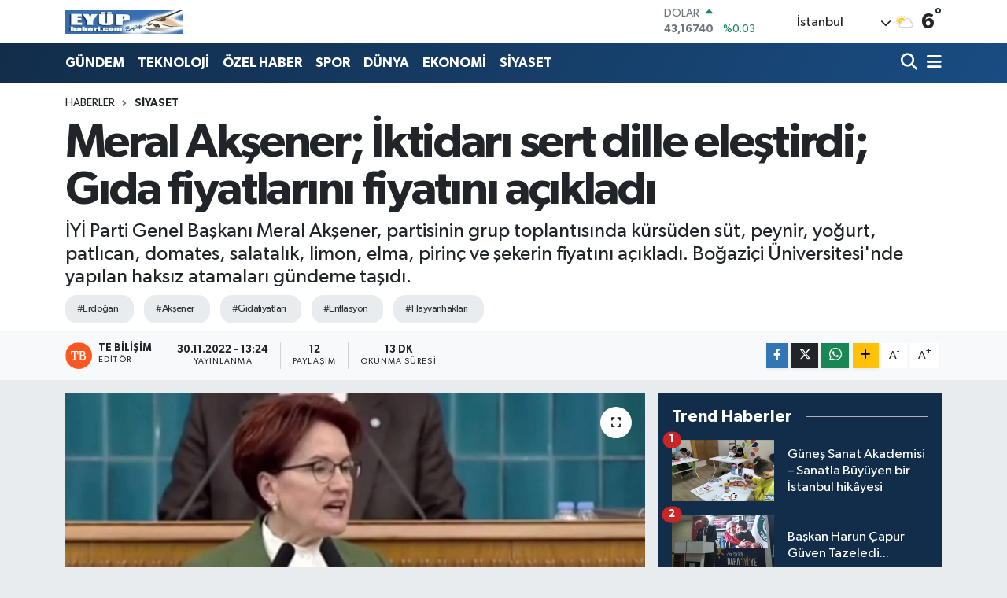

--- FILE ---
content_type: text/html;charset=UTF-8
request_url: https://www.eyuphaberi.com/meral-aksener-iktidari-sert-dille-elestirdi-gida-fiyatlarini-fiyatini-acikladi
body_size: 38783
content:
<!DOCTYPE html>
<html lang="tr" data-theme="flow">
<head>
<link rel="dns-prefetch" href="//www.eyuphaberi.com">
<link rel="dns-prefetch" href="//eyuphabericom.teimg.com">
<link rel="dns-prefetch" href="//static.tebilisim.com">
<link rel="dns-prefetch" href="//www.googletagmanager.com">
<link rel="dns-prefetch" href="//www.w3.org">
<link rel="dns-prefetch" href="//www.facebook.com">
<link rel="dns-prefetch" href="//x.com">
<link rel="dns-prefetch" href="//api.whatsapp.com">
<link rel="dns-prefetch" href="//www.linkedin.com">
<link rel="dns-prefetch" href="//pinterest.com">
<link rel="dns-prefetch" href="//t.me">
<link rel="dns-prefetch" href="//media.api-sports.io">
<link rel="dns-prefetch" href="//tebilisim.com">

    <meta charset="utf-8">
<title>Meral Akşener; İktidarı sert dille eleştirdi;  Gıda fiyatlarını fiyatını açıkladı - Eyup Haberi</title>
<meta name="description" content="İYİ Parti Genel Başkanı Meral Akşener, partisinin grup toplantısında kürsüden süt, peynir, yoğurt, patlıcan, domates, salatalık, limon, elma, pirinç ve şekerin fiyatını açıkladı. Boğaziçi Üniversitesi&#039;nde yapılan haksız atamaları gündeme taşıdı.">
<meta name="keywords" content="Erdoğan, akşener, gıdafiyatları, enflasyon, hayvanhakları">
<link rel="canonical" href="https://www.eyuphaberi.com/meral-aksener-iktidari-sert-dille-elestirdi-gida-fiyatlarini-fiyatini-acikladi">
<meta name="viewport" content="width=device-width,initial-scale=1">
<meta name="X-UA-Compatible" content="IE=edge">
<meta name="robots" content="max-image-preview:large">
<meta name="theme-color" content="#122d4a">
<meta name="title" content="Meral Akşener; İktidarı sert dille eleştirdi;  Gıda fiyatlarını fiyatını açıkladı">
<meta name="articleSection" content="news">
<meta name="datePublished" content="2022-11-30T13:24:14+03:00">
<meta name="dateModified" content="2022-11-30T13:24:14+03:00">
<meta name="articleAuthor" content="TE Bilişim">
<meta name="author" content="TE Bilişim">
<link rel="amphtml" href="https://www.eyuphaberi.com/meral-aksener-iktidari-sert-dille-elestirdi-gida-fiyatlarini-fiyatini-acikladi/amp">
<meta property="og:site_name" content="Eyup Haberi">
<meta property="og:title" content="Meral Akşener; İktidarı sert dille eleştirdi;  Gıda fiyatlarını fiyatını açıkladı">
<meta property="og:description" content="İYİ Parti Genel Başkanı Meral Akşener, partisinin grup toplantısında kürsüden süt, peynir, yoğurt, patlıcan, domates, salatalık, limon, elma, pirinç ve şekerin fiyatını açıkladı. Boğaziçi Üniversitesi&#039;nde yapılan haksız atamaları gündeme taşıdı.">
<meta property="og:url" content="https://www.eyuphaberi.com/meral-aksener-iktidari-sert-dille-elestirdi-gida-fiyatlarini-fiyatini-acikladi">
<meta property="og:image" content="https://eyuphabericom.teimg.com/crop/1280x720/eyuphaberi-com/images/haberler/2022/11/meral_aksener_iktidari_sert_dille_elestirdi_gida_fiyatlarini_fiyatini_acikladi_h1835_bc1db.jpg">
<meta property="og:image:width" content="1280">
<meta property="og:image:height" content="720">
<meta property="og:image:alt" content="Meral Akşener; İktidarı sert dille eleştirdi;  Gıda fiyatlarını fiyatını açıkladı">
<meta property="og:article:published_time" content="2022-11-30T13:24:14+03:00">
<meta property="og:article:modified_time" content="2022-11-30T13:24:14+03:00">
<meta property="og:type" content="article">
<meta name="twitter:card" content="summary_large_image">
<meta name="twitter:title" content="Meral Akşener; İktidarı sert dille eleştirdi;  Gıda fiyatlarını fiyatını açıkladı">
<meta name="twitter:description" content="İYİ Parti Genel Başkanı Meral Akşener, partisinin grup toplantısında kürsüden süt, peynir, yoğurt, patlıcan, domates, salatalık, limon, elma, pirinç ve şekerin fiyatını açıkladı. Boğaziçi Üniversitesi&#039;nde yapılan haksız atamaları gündeme taşıdı.">
<meta name="twitter:image" content="https://eyuphabericom.teimg.com/crop/1280x720/eyuphaberi-com/images/haberler/2022/11/meral_aksener_iktidari_sert_dille_elestirdi_gida_fiyatlarini_fiyatini_acikladi_h1835_bc1db.jpg">
<meta name="twitter:url" content="https://www.eyuphaberi.com/meral-aksener-iktidari-sert-dille-elestirdi-gida-fiyatlarini-fiyatini-acikladi">
<link rel="shortcut icon" type="image/x-icon" href="https://eyuphabericom.teimg.com/eyuphaberi-com/uploads/2023/03/favicon.ico">
<link rel="manifest" href="https://www.eyuphaberi.com/manifest.json?v=6.6.4" />
<link rel="preload" href="https://static.tebilisim.com/flow/assets/css/font-awesome/fa-solid-900.woff2" as="font" type="font/woff2" crossorigin />
<link rel="preload" href="https://static.tebilisim.com/flow/assets/css/font-awesome/fa-brands-400.woff2" as="font" type="font/woff2" crossorigin />
<link rel="preload" href="https://static.tebilisim.com/flow/assets/css/weather-icons/font/weathericons-regular-webfont.woff2" as="font" type="font/woff2" crossorigin />
<link rel="preload" href="https://static.tebilisim.com/flow/vendor/te/fonts/gibson/Gibson-Bold.woff2" as="font" type="font/woff2" crossorigin />
<link rel="preload" href="https://static.tebilisim.com/flow/vendor/te/fonts/gibson/Gibson-BoldItalic.woff2" as="font" type="font/woff2" crossorigin />
<link rel="preload" href="https://static.tebilisim.com/flow/vendor/te/fonts/gibson/Gibson-Italic.woff2" as="font" type="font/woff2" crossorigin />
<link rel="preload" href="https://static.tebilisim.com/flow/vendor/te/fonts/gibson/Gibson-Light.woff2" as="font" type="font/woff2" crossorigin />
<link rel="preload" href="https://static.tebilisim.com/flow/vendor/te/fonts/gibson/Gibson-LightItalic.woff2" as="font" type="font/woff2" crossorigin />
<link rel="preload" href="https://static.tebilisim.com/flow/vendor/te/fonts/gibson/Gibson-SemiBold.woff2" as="font" type="font/woff2" crossorigin />
<link rel="preload" href="https://static.tebilisim.com/flow/vendor/te/fonts/gibson/Gibson-SemiBoldItalic.woff2" as="font" type="font/woff2" crossorigin />
<link rel="preload" href="https://static.tebilisim.com/flow/vendor/te/fonts/gibson/Gibson.woff2" as="font" type="font/woff2" crossorigin />


<link rel="preload" as="style" href="https://static.tebilisim.com/flow/vendor/te/fonts/gibson.css?v=6.6.4">
<link rel="stylesheet" href="https://static.tebilisim.com/flow/vendor/te/fonts/gibson.css?v=6.6.4">

<link rel="preload" as="image" href="https://eyuphabericom.teimg.com/crop/1280x720/eyuphaberi-com/images/haberler/2022/11/meral_aksener_iktidari_sert_dille_elestirdi_gida_fiyatlarini_fiyatini_acikladi_h1835_bc1db.jpg">
<style>:root {
        --te-link-color: #333;
        --te-link-hover-color: #000;
        --te-font: "Gibson";
        --te-secondary-font: "Gibson";
        --te-h1-font-size: 60px;
        --te-color: #122d4a;
        --te-hover-color: #194c82;
        --mm-ocd-width: 85%!important; /*  Mobil Menü Genişliği */
        --swiper-theme-color: var(--te-color)!important;
        --header-13-color: #ffc107;
    }</style><link rel="preload" as="style" href="https://static.tebilisim.com/flow/assets/vendor/bootstrap/css/bootstrap.min.css?v=6.6.4">
<link rel="stylesheet" href="https://static.tebilisim.com/flow/assets/vendor/bootstrap/css/bootstrap.min.css?v=6.6.4">
<link rel="preload" as="style" href="https://static.tebilisim.com/flow/assets/css/app6.6.4.min.css">
<link rel="stylesheet" href="https://static.tebilisim.com/flow/assets/css/app6.6.4.min.css">



<script type="application/ld+json">{"@context":"https:\/\/schema.org","@type":"WebSite","url":"https:\/\/www.eyuphaberi.com","potentialAction":{"@type":"SearchAction","target":"https:\/\/www.eyuphaberi.com\/arama?q={query}","query-input":"required name=query"}}</script>

<script type="application/ld+json">{"@context":"https:\/\/schema.org","@type":"NewsMediaOrganization","url":"https:\/\/www.eyuphaberi.com","name":"Eyup Haberi","logo":"https:\/\/eyuphabericom.teimg.com\/eyuphaberi-com\/uploads\/2023\/03\/eyuphaberi250x50.jpg"}</script>

<script type="application/ld+json">{"@context":"https:\/\/schema.org","@graph":[{"@type":"SiteNavigationElement","name":"Ana Sayfa","url":"https:\/\/www.eyuphaberi.com","@id":"https:\/\/www.eyuphaberi.com"},{"@type":"SiteNavigationElement","name":"G\u00dcNDEM","url":"https:\/\/www.eyuphaberi.com\/gundem","@id":"https:\/\/www.eyuphaberi.com\/gundem"},{"@type":"SiteNavigationElement","name":"TEKNOLOJ\u0130","url":"https:\/\/www.eyuphaberi.com\/teknoloji","@id":"https:\/\/www.eyuphaberi.com\/teknoloji"},{"@type":"SiteNavigationElement","name":"\u00d6ZEL HABER","url":"https:\/\/www.eyuphaberi.com\/ozel-haber","@id":"https:\/\/www.eyuphaberi.com\/ozel-haber"},{"@type":"SiteNavigationElement","name":"SPOR","url":"https:\/\/www.eyuphaberi.com\/spor","@id":"https:\/\/www.eyuphaberi.com\/spor"},{"@type":"SiteNavigationElement","name":"D\u00dcNYA","url":"https:\/\/www.eyuphaberi.com\/dunya","@id":"https:\/\/www.eyuphaberi.com\/dunya"},{"@type":"SiteNavigationElement","name":"EKONOM\u0130","url":"https:\/\/www.eyuphaberi.com\/ekonomi","@id":"https:\/\/www.eyuphaberi.com\/ekonomi"},{"@type":"SiteNavigationElement","name":"S\u0130YASET","url":"https:\/\/www.eyuphaberi.com\/siyaset","@id":"https:\/\/www.eyuphaberi.com\/siyaset"},{"@type":"SiteNavigationElement","name":"SA\u011eLIK","url":"https:\/\/www.eyuphaberi.com\/saglik","@id":"https:\/\/www.eyuphaberi.com\/saglik"},{"@type":"SiteNavigationElement","name":"YA\u015eAM","url":"https:\/\/www.eyuphaberi.com\/yasam","@id":"https:\/\/www.eyuphaberi.com\/yasam"},{"@type":"SiteNavigationElement","name":"E\u011e\u0130T\u0130M","url":"https:\/\/www.eyuphaberi.com\/egitim","@id":"https:\/\/www.eyuphaberi.com\/egitim"},{"@type":"SiteNavigationElement","name":"EY\u00dcP'\u00dcN MAHALLELER\u0130","url":"https:\/\/www.eyuphaberi.com\/eyupun-mahalleleri","@id":"https:\/\/www.eyuphaberi.com\/eyupun-mahalleleri"},{"@type":"SiteNavigationElement","name":"EY\u00dcP S\u0130V\u0130L TOPLUM KURULU\u015eLARI","url":"https:\/\/www.eyuphaberi.com\/eyup-sivil-toplum-kuruluslari","@id":"https:\/\/www.eyuphaberi.com\/eyup-sivil-toplum-kuruluslari"},{"@type":"SiteNavigationElement","name":"EY\u00dcP'\u00dcN K\u00d6YLER\u0130","url":"https:\/\/www.eyuphaberi.com\/eyupun-koyleri","@id":"https:\/\/www.eyuphaberi.com\/eyupun-koyleri"},{"@type":"SiteNavigationElement","name":"\u00c7EVRE","url":"https:\/\/www.eyuphaberi.com\/cevre","@id":"https:\/\/www.eyuphaberi.com\/cevre"},{"@type":"SiteNavigationElement","name":"Magazin","url":"https:\/\/www.eyuphaberi.com\/magazin","@id":"https:\/\/www.eyuphaberi.com\/magazin"},{"@type":"SiteNavigationElement","name":"K\u00fclt\u00fcr sanat","url":"https:\/\/www.eyuphaberi.com\/kultur-sanat","@id":"https:\/\/www.eyuphaberi.com\/kultur-sanat"},{"@type":"SiteNavigationElement","name":"Yerel","url":"https:\/\/www.eyuphaberi.com\/yerel","@id":"https:\/\/www.eyuphaberi.com\/yerel"},{"@type":"SiteNavigationElement","name":"Bursaspor","url":"https:\/\/www.eyuphaberi.com\/bursaspor","@id":"https:\/\/www.eyuphaberi.com\/bursaspor"},{"@type":"SiteNavigationElement","name":"Fenerbah\u00e7e","url":"https:\/\/www.eyuphaberi.com\/fenerbahce","@id":"https:\/\/www.eyuphaberi.com\/fenerbahce"},{"@type":"SiteNavigationElement","name":"\u0130leti\u015fim","url":"https:\/\/www.eyuphaberi.com\/iletisim","@id":"https:\/\/www.eyuphaberi.com\/iletisim"},{"@type":"SiteNavigationElement","name":"Gizlilik S\u00f6zle\u015fmesi","url":"https:\/\/www.eyuphaberi.com\/gizlilik-sozlesmesi","@id":"https:\/\/www.eyuphaberi.com\/gizlilik-sozlesmesi"},{"@type":"SiteNavigationElement","name":"Yazarlar","url":"https:\/\/www.eyuphaberi.com\/yazarlar","@id":"https:\/\/www.eyuphaberi.com\/yazarlar"},{"@type":"SiteNavigationElement","name":"Foto Galeri","url":"https:\/\/www.eyuphaberi.com\/foto-galeri","@id":"https:\/\/www.eyuphaberi.com\/foto-galeri"},{"@type":"SiteNavigationElement","name":"Video Galeri","url":"https:\/\/www.eyuphaberi.com\/video","@id":"https:\/\/www.eyuphaberi.com\/video"},{"@type":"SiteNavigationElement","name":"Biyografiler","url":"https:\/\/www.eyuphaberi.com\/biyografi","@id":"https:\/\/www.eyuphaberi.com\/biyografi"},{"@type":"SiteNavigationElement","name":"Firma Rehberi","url":"https:\/\/www.eyuphaberi.com\/rehber","@id":"https:\/\/www.eyuphaberi.com\/rehber"},{"@type":"SiteNavigationElement","name":"Seri \u0130lanlar","url":"https:\/\/www.eyuphaberi.com\/ilan","@id":"https:\/\/www.eyuphaberi.com\/ilan"},{"@type":"SiteNavigationElement","name":"Vefatlar","url":"https:\/\/www.eyuphaberi.com\/vefat","@id":"https:\/\/www.eyuphaberi.com\/vefat"},{"@type":"SiteNavigationElement","name":"R\u00f6portajlar","url":"https:\/\/www.eyuphaberi.com\/roportaj","@id":"https:\/\/www.eyuphaberi.com\/roportaj"},{"@type":"SiteNavigationElement","name":"Anketler","url":"https:\/\/www.eyuphaberi.com\/anketler","@id":"https:\/\/www.eyuphaberi.com\/anketler"},{"@type":"SiteNavigationElement","name":"Obshtina Nikopol Bug\u00fcn, Yar\u0131n ve 1 Haftal\u0131k Hava Durumu Tahmini","url":"https:\/\/www.eyuphaberi.com\/obshtina-nikopol-hava-durumu","@id":"https:\/\/www.eyuphaberi.com\/obshtina-nikopol-hava-durumu"},{"@type":"SiteNavigationElement","name":"Obshtina Nikopol Namaz Vakitleri","url":"https:\/\/www.eyuphaberi.com\/obshtina-nikopol-namaz-vakitleri","@id":"https:\/\/www.eyuphaberi.com\/obshtina-nikopol-namaz-vakitleri"},{"@type":"SiteNavigationElement","name":"Puan Durumu ve Fikst\u00fcr","url":"https:\/\/www.eyuphaberi.com\/futbol\/st-super-lig-puan-durumu-ve-fikstur","@id":"https:\/\/www.eyuphaberi.com\/futbol\/st-super-lig-puan-durumu-ve-fikstur"}]}</script>

<script type="application/ld+json">{"@context":"https:\/\/schema.org","@type":"BreadcrumbList","itemListElement":[{"@type":"ListItem","position":1,"item":{"@type":"Thing","@id":"https:\/\/www.eyuphaberi.com","name":"Haberler"}},{"@type":"ListItem","position":2,"item":{"@type":"Thing","@id":"https:\/\/www.eyuphaberi.com\/siyaset","name":"S\u0130YASET"}},{"@type":"ListItem","position":3,"item":{"@type":"Thing","@id":"https:\/\/www.eyuphaberi.com\/meral-aksener-iktidari-sert-dille-elestirdi-gida-fiyatlarini-fiyatini-acikladi","name":"Meral Ak\u015fener; \u0130ktidar\u0131 sert dille ele\u015ftirdi;  G\u0131da fiyatlar\u0131n\u0131 fiyat\u0131n\u0131 a\u00e7\u0131klad\u0131"}}]}</script>
<script type="application/ld+json">{"@context":"https:\/\/schema.org","@type":"NewsArticle","headline":"Meral Ak\u015fener; \u0130ktidar\u0131 sert dille ele\u015ftirdi;  G\u0131da fiyatlar\u0131n\u0131 fiyat\u0131n\u0131 a\u00e7\u0131klad\u0131","articleSection":"S\u0130YASET","dateCreated":"2022-11-30T13:24:14+03:00","datePublished":"2022-11-30T13:24:14+03:00","dateModified":"2022-11-30T13:24:14+03:00","wordCount":3139,"genre":"news","mainEntityOfPage":{"@type":"WebPage","@id":"https:\/\/www.eyuphaberi.com\/meral-aksener-iktidari-sert-dille-elestirdi-gida-fiyatlarini-fiyatini-acikladi"},"articleBody":"Meral Ak\u015fener Meclis\u2019te g\u0131da enflasyonunu kalem kalem anlatt\u0131\r\n\r\nPartisinin grup toplant\u0131s\u0131nda konu\u015fan \u0130Y\u0130 Parti lideri Meral Ak\u015fener, k\u00fcrs\u00fcden s\u00fct, beyaz peynir, yo\u011furt, domates, salatal\u0131k, elma, pirin\u00e7 ve toz \u015fekerin fiyatlar\u0131ndaki 1 y\u0131ll\u0131k art\u0131\u015f\u0131 rakamlarla a\u00e7\u0131klad\u0131.\r\n\r\n\u0130Y\u0130 Parti Genel Ba\u015fkan\u0131 Meral Ak\u015fener, partisinin TBMM\u2019deki grup toplant\u0131s\u0131nda konu\u015ftu.\r\n\r\nAk\u015fener'in konu\u015fmas\u0131ndan sat\u0131r ba\u015flar\u0131:\r\n\r\n*Pazartesi g\u00fcn\u00fc alt\u0131 siyasi parti olarak Anayasa de\u011fi\u015fikli\u011fi \u00f6nerimizi payla\u015ft\u0131k. Yarg\u0131y\u0131 ba\u011f\u0131ms\u0131z, Meclis\u2019i g\u00fc\u00e7l\u00fc, Y\u00fcr\u00fctme\u2019yi de istikrarl\u0131 hale getirmek i\u00e7in ortaya koydu\u011fumu bu \u00f6nemli \u00e7al\u0131\u015fma \u00fclkemizin kalk\u0131nmas\u0131 yolunda ataca\u011f\u0131m\u0131z ad\u0131mlar\u0131 tariflerken istibdada kar\u015f\u0131 h\u00fcrriyetin sesini savunuyor.\r\n\r\n*Meclisin etkin denetimi deyince iktidardakileri bir rahats\u0131zl\u0131k al\u0131verdi. Temel hak ve h\u00fcrriyetlerin, h\u00fcrriyeti s\u0131n\u0131rlaman\u0131n istisna oldu\u011funu g\u00f6r\u00fcnce tedirgin oldular.\r\n\r\n*Hayvan haklar\u0131n\u0131n ilk kez Anayasal g\u00fcvence alt\u0131na al\u0131nd\u0131\u011f\u0131n\u0131 g\u00f6r\u00fcnce mutsuz oldular.\r\n\r\n*Say\u0131n Erdo\u011fan\u2019\u0131n dedi\u011fi gibi \u201cBunlar daha iyi g\u00fcnlerin\u201d daha yeni ba\u015fl\u0131yoruz. Bu vesileyle Anayasa de\u011fi\u015fikli\u011fi \u00e7al\u0131\u015fmam\u0131zda eme\u011fi ge\u00e7enlere te\u015fekk\u00fcr ediyorum. \u0130stibdad\u0131n biti\u015fine az kald\u0131, h\u00fcrriyete az kald\u0131.\r\n\r\nBO\u011eAZ\u0130\u00c7\u0130 \u00dcN\u0130VERS\u0130TES\u0130\u2019NDEK\u0130 L\u0130YAKETS\u0130Z ATAMALAR\u00a0\r\n\r\n*Art\u0131k, \u00fclkemizin her yan\u0131n\u0131 saran, adaletsizli\u011fin, liyakatsizli\u011fin ve keyfili\u011fin, bir ba\u015fka \u00f6rne\u011fi de, maalesef,\u00a0Bo\u011fazi\u00e7i \u00dcniversitesi'nde ya\u015fan\u0131yor.\r\n\r\n*\u00dclkemizin, en de\u011ferli kurumlar\u0131ndan biri olan, Bo\u011fazi\u00e7i \u00dcniversitesi'nin b\u00fct\u00fcn k\u00f6kl\u00fc gelenekleri ve nitelikli e\u011fitim kalitesi, yerle bir edilmek isteniyor.\r\n\r\n*\u00dcniversitemiz, zincirleme bi\u00e7imde; hoyrat\u00e7a bir siyasi kadrola\u015fmaya, liyakatsiz atamalara, saray\u0131 aratmayan, ucube bir y\u00f6netim anlay\u0131\u015f\u0131na sahne oluyor.\r\n\r\n*Ard\u0131ndan, 4 Mart 2022'de \u00fcniversiteyle hi\u00e7bir ilgisi olmayan, \u00fc\u00e7 akademisyen, tepeden indirme y\u00f6ntemiyle, aralar\u0131nda, \u0130ktisadi ve \u0130dari Bilimler Fak\u00fcltesi'nin de bulundu\u011fu, \u00fc\u00e7 fak\u00fclteye, dekan olarak atand\u0131.\r\n\r\n*Bu ki\u015filer, akademisyen bile olmad\u0131klar\u0131 \u00fcniversitede, dekan s\u0131fat\u0131yla, y\u00f6netim kurullar\u0131na girdiler.\r\n\r\n*\u00d6\u011frenciler ve akademisyenler aleyhinde, y\u00fczlerce soru\u015fturmaya kat\u0131ld\u0131lar. \u00dcniversitedeki i\u015fleyi\u015fi, hi\u00e7 bilmedikleri i\u00e7in, usuls\u00fcz, hukuksuz, kararlar ald\u0131lar.\r\n\r\n*Bu kararlar\u0131n tamam\u0131 da \u00f6\u011frenciler ve akademisyenler taraf\u0131ndan, yarg\u0131ya ta\u015f\u0131nd\u0131. Peki bu kararlar neydi biliyor musunuz?\r\n\r\n*Mesela; ge\u00e7ti\u011fimiz ekim ay\u0131nda; \u0130ktisadi ve \u0130dari Bilimler Fak\u00fcltesi'nde, \u0130\u015fletme B\u00f6l\u00fcm\u00fc\u2018n\u00fcn, se\u00e7ilmi\u015f ba\u015fkan\u0131, ceza verilerek g\u00f6revinden al\u0131n\u0131yor.\r\n\r\n*Tepeden inme dekan da, onun yerine,kendisini, b\u00f6l\u00fcm ba\u015fkan\u0131 olarak at\u0131yor. Evet yanl\u0131\u015f duymad\u0131n\u0131z, kendisini at\u0131yor. Bu dekan, T\u00fcrkiye'nin, en y\u00fcksek puanl\u0131 i\u015fletme b\u00f6l\u00fcm\u00fcne, kendi alan\u0131 olmamas\u0131na ra\u011fmen, hukuksuz bir \u015fekilde, vekaleten b\u00f6l\u00fcm ba\u015fkanl\u0131\u011f\u0131 yap\u0131yor\r\n\r\n*Rezalet, maalesef burada da bitmiyor. Bu Kas\u0131m ay\u0131nda, Ekonomi B\u00f6l\u00fcm ba\u015fkan\u0131 da, ayn\u0131 \u015fekilde g\u00f6revden al\u0131n\u0131yor.\r\n\r\n\u201cHESAP VAKT\u0130 \u00c7OK YAKLA\u015eTI\u201d\r\n\r\n*Ekonomi B\u00f6l\u00fcm\u00fc\u2018nde idari a\u00e7\u0131dan, olduk\u00e7a tecr\u00fcbeli akademisyenler olmas\u0131na ra\u011fmen, ayn\u0131 dekan yine, tamamen usuls\u00fcz ve hukuksuz bir \u015fekilde, kendisini buraya da at\u0131yor.\r\n\r\n*B\u00f6ylece T\u00fcrkiye'nin, en y\u00fcksek puanl\u0131 ekonomi b\u00f6l\u00fcm\u00fcne, ekonomiyle alakas\u0131 olmayan bir dekan, adeta, \u2018ben asl\u0131nda ekonomistim' diyerek, saray sakinlerinden al\u0131\u015ft\u0131\u011f\u0131m\u0131z, buram buram cehalet kokan bir \u00f6zg\u00fcvenle vekaleten b\u00f6l\u00fcm ba\u015fkanl\u0131\u011f\u0131 yap\u0131yor.\r\n\r\n*Bu sayede; \u0130\u00e7erisinde 3 b\u00f6l\u00fcm olan, \u0130ktisadi ve \u0130dari Bilimler Fak\u00fcltesi\u2018nin, 2 b\u00f6l\u00fcm\u00fcne, bu her konunun uzman\u0131 dekan arkada\u015f, vekaleten ba\u015fkanl\u0131k yap\u0131yor.\r\n\r\n*\u015eimdi hepiniz, bu \u201cErdo\u011fan\u0131ms\u0131\u201d dekan\u0131n, kendi alan\u0131 nedir diye, merak ediyorsunuz de\u011fil mi? \u0130\u015fte o da, 3'\u00fcnc\u00fc b\u00f6l\u00fcmde sakl\u0131\u2026 Bu arkada\u015f\u0131n alan\u0131, Siyaset Bilimi ve Uluslararas\u0131 \u0130li\u015fkilermi\u015f\u2026\r\n\r\n*Ancak ne hikmetse, kendi alan\u0131na bir t\u00fcrl\u00fc ba\u015fkan atam\u0131yor. Peki neden biliyor musunuz? \u00c7\u00fcnk\u00fc, bu dekan arkada\u015f, kendisini, Siyaset Bilimi ve Uluslararas\u0131 \u0130li\u015fkiler b\u00f6l\u00fcm\u00fcne, akademisyen olarak atatmak i\u00e7in u\u011fra\u015f\u0131yor.\r\n\r\n*Bu y\u00fczden de, herhalde g\u00f6ze batmamak i\u00e7in, bu b\u00f6l\u00fcme, vekaleten ba\u015fkanl\u0131k yapm\u0131yor. \u00c7\u00fcnk\u00fc esas amac\u0131, asaleten ba\u015fkan olmak\u2026\r\n\r\n*Hatta, bunun i\u00e7in \u00e7al\u0131\u015fmalara da, A\u011fustos ay\u0131nda ba\u015fl\u0131yor. B\u00f6l\u00fcm\u00fcn ve fak\u00fcltenin, hi\u00e7bir talebi olmamas\u0131na ra\u011fmen, kadro kullanma izin talebi i\u00e7in, Y\u00d6K'e gidiyor.\r\n\r\n*Y\u00d6K de, her zamanki ciddiyetsizli\u011fiyle, Fak\u00fclte Y\u00f6netim Kurulu ile, b\u00f6l\u00fcm\u00fcn onay\u0131 olmamas\u0131na, ve yap\u0131lan t\u00fcm itirazlara ra\u011fmen, dekan\u0131n talebini onaylay\u0131p, 27 Ekim 2022'de, kadro ilan\u0131 \u00e7\u0131k\u0131yor.\r\n\r\n*\u00dcstelik ilanda, doktora tezinin ba\u015fl\u0131\u011f\u0131na kadar, t\u00fcm ko\u015fullar da, bu arkada\u015f\u0131n, akademik ge\u00e7mi\u015fiyle yak\u0131ndan \u00f6rt\u00fc\u015f\u00fcyor\u2026 Yaa, bak\u0131n siz \u015fu tesad\u00fcfe\u2026\r\n\r\n*\u0130\u015fte t\u00fcm bu rezillik, Bo\u011fazi\u00e7i \u00dcniversitesi'nin, ne denli hedef al\u0131nd\u0131\u011f\u0131n\u0131, ki\u015fisel \u00e7\u0131karlar ve rant aray\u0131\u015flar\u0131 i\u00e7in, ne denli tahrip edildi\u011fini \u00e7ok net bir \u015fekilde, ortaya koyuyor.\r\n\r\n*Bu durum; \u00fclkemizdeki, her gelir grubundan, en parlak \u00e7ocuklar\u0131m\u0131z\u0131n, al\u0131nlar\u0131n\u0131n teriyle girip, kamu kaynaklar\u0131yla,\u00a0d\u00fcnya\u00a0standard\u0131nda e\u011fitim ald\u0131klar\u0131, sayg\u0131n bir \u00fcniversitemizin; liyakatsizlikle, kay\u0131rmac\u0131l\u0131kla ve keyfilikle, d\u00fc\u015f\u00fcr\u00fcld\u00fc\u011f\u00fc durumun \u00f6zetidir.\u201d\r\n\r\n*Bo\u011fazi\u00e7i \u00dcniversitesi'ni esir alan, bu \u00f6rnek; \u00fclkemizdeki, en b\u00fcy\u00fck sorunlar\u0131m\u0131zdan biri olan; tepeden inme ve liyakatsiz atamalar\u0131n, ahbap \u00e7avu\u015f ili\u015fkisiyle, y\u00fcr\u00fct\u00fclen i\u015flerin, ortak ak\u0131l ve demokrasiden uzak, y\u00f6netim anlay\u0131\u015f\u0131n\u0131n, ibretlik bir iz d\u00fc\u015f\u00fcm\u00fcd\u00fcr.\r\n\r\n*Bu vesileyle; bu arkada\u015fa, i\u015fgal etti\u011fi dekanl\u0131k ile ba\u015fkanl\u0131klara, \u00e7ok al\u0131\u015fmamas\u0131n\u0131 tavsiye ediyor; i\u00e7inde bulundu\u011fumuz d\u00f6nemde, keser ve sap\u0131n h\u0131zla d\u00f6nd\u00fc\u011f\u00fcn\u00fc ve hesap g\u00fcn\u00fcn\u00fcn, art\u0131k \u00e7ok yak\u0131n oldu\u011funu, hat\u0131rlatmak istiyorum.\r\n\r\nBO\u011eAZ\u0130\u00c7\u0130 \u00dcN\u0130VERS\u0130TES\u0130'NE YANINIZDAYIZ MESAJI\r\n\r\n*Ayr\u0131ca; iki y\u0131l\u0131 a\u015fk\u0131n s\u00fcredir, maruz kald\u0131klar\u0131 hukuksuzluk kar\u015f\u0131s\u0131nda, hakk\u0131n\u0131 arayan, her g\u00fcn, n\u00f6betler tutarak, bu ahlaks\u0131zl\u0131\u011fa itiraz eden, demokratik, \u00f6zerk ve \u00f6zg\u00fcr bir \u00fcniversite hayalinden vazge\u00e7meyen, Bo\u011fazi\u00e7i \u00dcniversite'mizin t\u00fcm akademisyenlerine ve \u00f6\u011frencilerine, her zaman yanlar\u0131nda oldu\u011fumuzu, bir kez da s\u00f6ylemek istiyorum.\r\n\r\n*Siz hi\u00e7 merak etmeyin; Ya\u015fad\u0131\u011f\u0131n\u0131z bu kabus bitecek! T\u00fcrkiye, \u00f6zg\u00fcrle\u015fecek! T\u00fcrkiye, geli\u015fecek! T\u00fcrkiye, g\u00fczelle\u015fecek! T\u00fcrkiye, zenginle\u015fecek! Ve T\u00fcrkiye iyile\u015fecek! \u00dcstelik buna engel olmaya, hi\u00e7 kimsenin g\u00fcc\u00fc yetmeyecek.\r\n\r\nFA\u0130Z\u0130N Y\u00dcZDE 9\u2019A \u0130ND\u0130 ERDO\u011eAN MURADINA ERD\u0130\r\n\r\n*Bay Kriz ve ekonomi y\u00f6netiminin, ak\u0131l ve bilime d\u00fc\u015fman davran\u0131\u015flar\u0131, art\u0131k t\u00fcm d\u00fcnyada, devlet y\u00f6netiminde, liyakatsizlik ve beceriksizlik dendi\u011finde, neredeyse literat\u00fcre girecek, bir vaka haline geldi.\r\n\r\n*Bu durumun, son \u00f6rne\u011fi olarak, ge\u00e7ti\u011fimiz hafta, Merkez Bankas\u0131, politika faizini, y\u00fczde 9'a indirdi. B\u00f6ylece faiz, tek haneli rakama indi.\r\n\r\n*Say\u0131n Erdo\u011fan da, nihayet murad\u0131na erdi. Peki \u00fclkemizde ne de\u011fi\u015fti? Hi\u00e7bir \u015fey\u2026 Ne kur oynad\u0131, ne de faizlerde, bir de\u011fi\u015fiklik oldu.\r\n\r\n*Yani bu vesileyle, bir kez daha g\u00f6rm\u00fc\u015f olduk ki, Merkez Bankas\u0131'n\u0131n politika faizinin, d\u00fc\u015f\u00fck olmas\u0131, bir tek, Say\u0131n Erdo\u011fan'\u0131 mutlu etmeye yar\u0131yor.\r\n\r\n*\u00c7\u00fcnk\u00fc ekonomide, herhangi bir sinyal etkisi yok. Dolay\u0131s\u0131yla art\u0131k, politika faizine de, \u2018Erdo\u011fan faizi' diyebiliriz\u2026\r\n\r\n*Nitekim; Say\u0131n Erdo\u011fan, her ne kadar, faize kar\u015f\u0131 zafer kazanm\u0131\u015f gibi, nutuklar atsa da; milletimizin ya\u015fad\u0131\u011f\u0131 ger\u00e7ekler, maalesef de\u011fi\u015fmiyor.\r\n\r\n*\u2018Faiz sebep, enflasyon sonu\u00e7' yalan\u0131na, art\u0131k kimse inanm\u0131yor. \u00c7\u00fcnk\u00fc, \u00e7ar\u015f\u0131daki, pazardaki pahal\u0131l\u0131k, vatanda\u015flar\u0131m\u0131z\u0131n, can\u0131n\u0131 yakmaya, aynen devam ediyor.\r\n\r\n*Mutfaklardaki yang\u0131n, b\u00fcy\u00fcyerek devam ediyor. Memur, esnaf, emekli, asgari \u00fccretli, enflasyon canavar\u0131n\u0131n alt\u0131nda, ezilmeye devam ediyor.Ama Bay Kriz'e g\u00f6re, art\u0131k s\u0131ra enflasyondaym\u0131\u015f\u2026 Akl\u0131nca faizi halletti ya, \u015fimdi s\u0131ra enflasyona gelmi\u015f\u2026\r\n\r\n*Biliyorsunuz, en son, \u2018Merak etmeyin, o da inecek' dedi. Tabi, bu asl\u0131nda, olumlu bir geli\u015fme\u2026 \u00c7\u00fcnk\u00fc, hat\u0131rlas\u0131n\u0131z kendisi, uzun bir s\u00fcre, enflasyonun varl\u0131\u011f\u0131n\u0131 bile kabullenememi\u015fti. Sonras\u0131nda; \u2018enflasyon demesek, hayat pahal\u0131\u011f\u0131 desek\u2026' diyerek, i\u015fi iyice lakaytl\u0131\u011fa vurmu\u015ftu.\r\n\r\n*Ve bu y\u0131l\u0131n ba\u015f\u0131ndan beri de enflasyon i\u00e7in, d\u00fc\u015f\u00fc\u015f tarihi vermeye \u00e7al\u0131\u015f\u0131yor. Mart\u2018ta d\u00fc\u015fecek dedi, olmad\u0131. Nisan'da d\u00fc\u015fecek dedi, olmad\u0131.\r\n\r\n*May\u0131s'ta d\u00fc\u015fecek dedi, yine olmad\u0131. \u015eimdi art\u0131k, tarih de veremiyor.\u20183 vakte kadar' edebiyat\u0131yla, konuyu ge\u00e7i\u015ftirmeye \u00e7al\u0131\u015f\u0131yor\u2026\r\n\r\n*Yaln\u0131z, Say\u0131n Erdo\u011fan'\u0131n, kahve fallar\u0131na endeksledi\u011fi, enflasyonu d\u00fc\u015f\u00fcrme masal\u0131nda, Tayyip Bey'i \u00dczmeyen \u0130statistik Kurumu, T\u00dc\u0130K'in katk\u0131lar\u0131n\u0131 da saymazsak olmaz.\r\n\r\n*Bu s\u00fcre\u00e7te, onlar da, \u00e7ok \u00e7ektiler. Tayyip Bey'i mutlu etme yolunda, \u00e7ok ba\u015fkan eskittiler. Say\u0131n Erdo\u011fan'\u0131n istedi\u011fi rakam\u0131, s\u00f6ylemeyen ba\u015fkanlar, sonbaharda d\u00fc\u015fen yapraklar gibi, birer birer d\u00f6k\u00fcld\u00fcler. Adaya, teker teker veda ettiler\u2026\r\n\r\n*Ve en sonunda, T\u00dc\u0130K de \u00e7areyi, her \u015feyi gizlemekte buldu. May\u0131s 2022'den beri, ayr\u0131nt\u0131l\u0131 veri a\u00e7\u0131klamay\u0131 durdurdu.\r\n\r\n*\u015eimdi de, hummal\u0131 bir bi\u00e7imde, baz etkisiyle, hesap oyunlar\u0131yla, milletimize, enflasyon d\u00fc\u015ft\u00fc masallar\u0131 anlatmaya haz\u0131rlan\u0131yorlar. Ama yemezler! Milletimiz art\u0131k, son derece a\u00e7\u0131k ve net bir \u015fekilde g\u00f6r\u00fcyor ki; bu iktidar art\u0131k, \u00fclkemizi y\u00f6netemiyor\u201d ifadelerini kulland\u0131.\r\n\r\n*Memleketimizi i\u00e7ine s\u00fcr\u00fckledikleri yang\u0131n, art\u0131k k\u00fcrs\u00fc nutuklar\u0131yla gizlenemiyor. Makyajl\u0131 rakamlarla kapanam\u0131yor.\r\n\r\n*S\u00fcsl\u00fc yalanlarla \u00f6rt\u00fclemeyecek kadar, a\u00e7\u0131k bir \u015fekilde, sokaklarda, marketlerde, pazarlarda g\u00f6r\u00fcl\u00fcyor. Milletimiz art\u0131k, markete gitmek bile istemiyor. Neden biliyor musunuz?\r\n\r\n*\u00c7\u00fcnk\u00fc, paras\u0131n\u0131n yetip yetmeyece\u011fini bilemiyor. \u00c7\u00fcnk\u00fc, kasada mahcup olmaktan \u00e7ekiniyor. \u00c7\u00fcnk\u00fc, ald\u0131\u011f\u0131 \u00fcr\u00fcnleri, iade etmek zorunda kalmaktan korkuyor.\r\n\r\n*Ama biz bu ger\u00e7ekleri dile getirdik\u00e7e, iktidar bize; \u2018Abart\u0131yorsunuz' diyor. \u2018Yaygarac\u0131l\u0131k yap\u0131yorsunuz' diyor. \u2018Yalan s\u00f6yl\u00fcyorsunuz' diyor.\r\n\r\n*O y\u00fczden gelin, \u015fimdi hep beraber, enflasyon sepetindeki g\u0131da \u00fcr\u00fcnlerinin, son 1 y\u0131ldaki, fiyat art\u0131\u015flar\u0131n\u0131 inceleyelim. \u00dcstelik \u00f6yle, her marketin de\u011fil, s\u00fcper indirimli, \u00fc\u00e7 harfli marketlerin fiyatlar\u0131 \u00fczerinden gidelim.\r\n\r\nGIDA \u00dcR\u00dcNLER\u0130NE TEK TEK G\u00d6STER\u0130P ARTI\u015e RAKAMLARINI A\u00c7IKLADI\r\n\r\n*Mesela; her evin vazge\u00e7ilmezi s\u00fct\u00fcn, 1 litresinin fiyat\u0131; 2021 y\u0131l\u0131n\u0131n, Kas\u0131m ay\u0131nda, 7,13 lirayken, 2022 y\u0131l\u0131n\u0131n, Kas\u0131m ay\u0131nda, 15 bu\u00e7uk liraya \u00e7\u0131km\u0131\u015f.\r\n\r\n*Yani, 1 y\u0131ll\u0131k art\u0131\u015f oran\u0131, y\u00fczde 117,4. Mesela; 1 kiloluk beyaz peynirin fiyat\u0131; 2021 y\u0131l\u0131n\u0131n, Kas\u0131m ay\u0131nda, 32,89 lirayken, 2022 y\u0131l\u0131n\u0131n, Kas\u0131m ay\u0131nda, 85,80 liraya \u00e7\u0131km\u0131\u015f.\r\n\r\nYani, 1 y\u0131ll\u0131k art\u0131\u015f oran\u0131, y\u00fczde 160,9. Mesela; 1 kilo yo\u011furdun fiyat\u0131; 8,74 lirayken, 17,98 liraya \u00e7\u0131km\u0131\u015f. Yani, 1 y\u0131ll\u0131k art\u0131\u015f, y\u00fczde 105,6. Mesela; 1 kilo patl\u0131can; 7,12 lirayken, 18,90 liraya \u00e7\u0131km\u0131\u015f. Yani, 1 y\u0131ll\u0131k art\u0131\u015f, y\u00fczde 165,6. Mesela; 1 kilo domates; 7,36 lirayken, 19,90 liraya \u00e7\u0131km\u0131\u015f. Yani, 1 y\u0131lda, y\u00fczde 170,3 artm\u0131\u015f.\r\n\r\n*Mesela; 1 kilo salatal\u0131k; 5,46 lirayken, 11,90 liraya \u00e7\u0131km\u0131\u015f. Yani 1 y\u0131lda, y\u00fczde 118,1 artm\u0131\u015f Mesela; 1 kilo limon; 4,39 lirayken, 13,90 liraya \u00e7\u0131km\u0131\u015f.\r\n\r\n*Yani 1 y\u0131lda, y\u00fczde 216,8 artm\u0131\u015f. Mesela; 1 kilo elma; Ge\u00e7en sene 5,38 lirayken, bu sene, 14,90 lira olmu\u015f. Yani 1 y\u0131lda, y\u00fczde 177 zamlanm\u0131\u015f.\r\n\r\n*Mesela; 1 kilo pirincin fiyat\u0131; 13,04 lirayken, bir senede, 27,50 liraya \u00e7\u0131km\u0131\u015f. Yani, y\u00fczde 110,9 artm\u0131\u015f. Mesela; 1 kiloluk toz \u015fekerin, fiyat\u0131; 2021 y\u0131l\u0131n\u0131n, Kas\u0131m ay\u0131nda, 6,91 lirayken, 2022 y\u0131l\u0131n\u0131n, Kas\u0131m ay\u0131nda, 24 liraya \u00e7\u0131km\u0131\u015f. Yani, 1 y\u0131ll\u0131k art\u0131\u015f oran\u0131, y\u00fczde 247,4. Evet, yanl\u0131\u015f duymad\u0131n\u0131z, y\u00fczde 247,4. Ancak, t\u00fcm bu rakamlar\u0131n kar\u015f\u0131s\u0131nda, T\u00dc\u0130K'e g\u00f6re \u015feker, yaln\u0131zca, y\u00fczde 153 artm\u0131\u015f.\r\n\r\n\u201c\u0130KT\u0130DARIN MUMU ARTIK SE\u00c7\u0130ME KADAR\u201d\r\n\r\nYaa bakar m\u0131s\u0131n\u0131z \u015fu i\u015fe?\u2026 Ne demi\u015fler? Yalanc\u0131n\u0131n mumu yats\u0131ya kadar\u2026 Hal b\u00f6yleyken iktidar\u0131n mumu da art\u0131k se\u00e7ime kadar!\r\n\r\n*Giderayak s\u00f6nmekte olan iktidar mumunun c\u0131l\u0131z \u0131\u015f\u0131\u011f\u0131nda; Durmak yok yalana devam Say\u0131n Erdo\u011fan. Durmak yok masala devam Say\u0131n Erdo\u011fan! Durmak yok art\u0131k yolun sonu yak\u0131n Say\u0131n Erdo\u011fan\r\n\r\n2023 B\u00dcT\u00c7ES\u0130\r\n\r\n*Nitekim; 2023 y\u0131l\u0131 b\u00fct\u00e7esi de, bu ger\u00e7e\u011fi yans\u0131t\u0131yor. Biliyorsunuz b\u00fct\u00e7e, ge\u00e7ti\u011fimiz 17 Ekim'de, meclise sunulmu\u015ftu.\r\n\r\n*Ben de 19 Ekim'deki grup konu\u015fmamda, kapsaml\u0131 bir b\u00fct\u00e7e de\u011ferlendirmesi yapm\u0131\u015ft\u0131m. Konu\u015fmamda, Bay Kriz ve arkada\u015flar\u0131n\u0131n, ne kadar \u00f6ng\u00f6r\u00fcs\u00fcz oldu\u011funu, tahminlerinde,\r\ntarihi sapmalar ya\u015fand\u0131\u011f\u0131n\u0131 rakamlarla ifade etmi\u015ftim.\r\n\r\n*Biliyorsunuz; 2022 b\u00fct\u00e7e harcama b\u00fcy\u00fckl\u00fc\u011f\u00fcn\u00fcn, 1 trilyon 751 milyar lira olmas\u0131 planlanm\u0131\u015ft\u0131. \u015eimdi ise, iktidar, bunun, 3 trilyon 134 milyar lira olaca\u011f\u0131n\u0131 s\u00f6yl\u00fcyor. Yani, y\u0131l sonu itibariyle, b\u00fct\u00e7e; ba\u015flang\u0131\u00e7 miktar\u0131n\u0131n, neredeyse iki kat\u0131na \u00e7\u0131k\u0131yor.\r\n\r\n\u0130kinci D\u00fcnya Sava\u015f\u0131 ko\u015fullar\u0131 alt\u0131ndaki, 1943 y\u0131l\u0131ndan beri, b\u00f6yle bir \u015fey, hi\u00e7 ya\u015fanmam\u0131\u015f. Evet yanl\u0131\u015f duymad\u0131n\u0131z.\r\n\r\n79 y\u0131l aradan sonra, Bay Kriz; \u00fclkemize, 2'inci d\u00fcnya sava\u015f\u0131 \u015fartlar\u0131n\u0131 ya\u015fatmay\u0131, ba\u015farm\u0131\u015f bulunuyor.\r\n\r\nBu ola\u011fan\u00fcst\u00fc ba\u015far\u0131s\u0131zl\u0131ktan \u00f6t\u00fcr\u00fc, ba\u015fta Say\u0131n Erdo\u011fan olmak \u00fczere, liyakat abidesi, Ak Parti ekonomi kadrosunu kutluyorum.\r\n\r\n\u201cAK PART\u0130\u2019N\u0130N VEDA B\u00dcT\u00c7ES\u0130\u201d\r\n\r\n*Tabi, bizim milletimiz i\u00e7in verdi\u011fimiz \u00f6nergelerimizin, tamam\u0131 reddedilirken, K\u00d6\u0130 projeleri i\u00e7in, yanda\u015f m\u00fcteahhitlere 102 milyar lira, faiz giderleri i\u00e7in de, 566 milyar lira \u00f6denek koyuldu.\r\n\r\n*Miktar\u0131n\u0131 kimsenin bilmedi\u011fi, kur korumal\u0131 mevduat \u00f6demeleri de aynen devam edecek. \u0130\u015fte size AK Parti'nin \u2018millet odakl\u0131' b\u00fct\u00e7e anlay\u0131\u015f\u0131\u2026 Ger\u00e7ekten ibretlik.\r\n\r\n*\u00d6yle anla\u015f\u0131l\u0131yor ki; Cumhuriyetimizin, 100'\u00fcnc\u00fc b\u00fct\u00e7esi, AK Partinin de, \u2018veda b\u00fct\u00e7esi' olacak. \u00c7\u00fcnk\u00fc bu b\u00fct\u00e7ede, ekonominin sorunlar\u0131n\u0131, yap\u0131sal olarak \u00e7\u00f6zecek hi\u00e7bir tedbir yok. Kamu yat\u0131r\u0131mlar\u0131 i\u00e7in ayr\u0131lan kaynak, \u00e7ok yetersiz.\r\n\r\n*Bay Kriz'in tek amac\u0131n\u0131n, ekonomiyi se\u00e7ime kadar y\u00fczd\u00fcrmek oldu\u011fu \u00e7ok net bir \u015feklide anla\u015f\u0131l\u0131yor. Israrla ve inatla s\u00fcrd\u00fcr\u00fclen yanl\u0131\u015f politikalar\u0131n bedeli, vatanda\u015f\u0131m\u0131za, yoklukla, yoksullukla, fakirle\u015fmeyle \u00f6detiliyor.\r\n\r\n*Bu b\u00fct\u00e7ede, \u00e7ift\u00e7i yok, emekli yok, memur yok, asgari \u00fccretli yok, \u00f6\u011frenci yok, EYT'li yok\u2026 Bu b\u00fct\u00e7ede, millet yok, millet!\r\n\r\nMesela; tar\u0131m destekleme b\u00fct\u00e7esi, enflasyona kar\u015f\u0131 korunmuyor, \u00e7ift\u00e7ilerimiz ma\u011fdur ediliyor. T\u00dc\u0130K'in a\u00e7\u0131klad\u0131\u011f\u0131, Tar\u0131msal Girdi Fiyat Endeksine g\u00f6re, tar\u0131msal girdilerde enflasyon, y\u00fczde 138,2'e ula\u015ft\u0131. Ama buna ra\u011fmen, 2022 y\u0131l\u0131nda, tar\u0131m destekleme b\u00fct\u00e7esi, sadece y\u00fczde 62,7 art\u0131r\u0131l\u0131yor. Oysa tar\u0131msal destekleme b\u00fct\u00e7esi, en az\u0131ndan, tar\u0131mdaki girdi maliyetleri kadar art\u0131r\u0131lmal\u0131yd\u0131.\r\n\r\nSa\u00e7ma sapan politikalar nedeniyle, \u00fcst gelir grubuna, Kur Korumal\u0131 Mevduat kapsam\u0131nda, bir \u00e7\u0131rp\u0131da, 300 milyar lira \u00f6demekten ka\u00e7\u0131nmayan iktidar, milyonlarca \u00e7ift\u00e7imize, \u20182023 y\u0131l\u0131nda, sadece 54 milyar lira \u00f6deyece\u011fim' diyor.\r\n\r\n*Kamu \u00d6zel \u0130\u015f Birli\u011fi Projeleri \u00e7er\u00e7evesinde, \u2018Be\u015fli \u00e7eteye, 102 milyar lira \u00f6deyece\u011fim' diyen iktidar, \u00e7ift\u00e7ilerimize, sadece 54 milyar liray\u0131, lay\u0131k g\u00f6r\u00fcyor.\r\n\r\n*Mesela; AK Parti'nin veda b\u00fct\u00e7esinden, \u00f6\u011frencilerimiz de nasibini al\u0131yor.\u00a0KYK\u00a0burs ve kredi \u00f6demeleri, d\u00fc\u015f\u00fck art\u0131r\u0131larak, ihtiya\u00e7 sahibi \u00f6\u011frencilerimiz de, ma\u011fdur ediliyor.\r\n\r\n*2022 y\u0131l\u0131nda, y\u00fczde 85 bu\u00e7ukluk enflasyona kar\u015f\u0131, \u00f6\u011frenci burs ve kredileri, sadece y\u00fczde 30 oran\u0131nda art\u0131r\u0131l\u0131yor.\r\n\r\n*Mesela; bu kadar y\u00fcksek enflasyon ortam\u0131nda, maa\u015f ve \u00fccretlerin, alt\u0131 ayda bir, enflasyon kadar art\u0131r\u0131lmas\u0131, \u00e7al\u0131\u015fanlar ve emeklilerde, b\u00fcy\u00fck bir refah kayb\u0131na neden oluyor.\r\n\r\n*Bu kay\u0131p, y\u0131ll\u0131k bazda, \u00e7al\u0131\u015fanlar\u0131n cebinden 830 milyar lira al\u0131nmas\u0131 demek. Ama maalesef; \u00e7ift\u00e7inin, \u00e7al\u0131\u015fanlar\u0131n, \u00f6\u011frencilerin ya\u015fad\u0131klar\u0131 bu kay\u0131plar\u0131n hi\u00e7biri, 2023 b\u00fct\u00e7esinde telafi edilmiyor.\u201d\r\n\r\n*\u00d6yle g\u00f6r\u00fcl\u00fcyor ki; 2023 y\u0131l\u0131, milletimiz i\u00e7in, daha zor bir y\u0131l olacak. Ama, kimse endi\u015felenmesin. \u015eunun \u015furas\u0131nda, se\u00e7ime \u00e7ok az kald\u0131\u2026 Emin olun, say\u0131l\u0131 g\u00fcn, \u00e7ok \u00e7abuk ge\u00e7ecek.\r\n\r\n*Sand\u0131ktan, yetkiyi ald\u0131\u011f\u0131m\u0131zda, T\u00fcrkiye'yi hak etti\u011fi ciddiyet ve millet odakl\u0131 bir anlay\u0131\u015fla y\u00f6netece\u011fiz. Bay Kriz ve arkada\u015flar\u0131n\u0131n, her sa\u00e7mal\u0131\u011f\u0131n\u0131, yak\u0131ndan izliyoruz.\r\n\r\n*Ekonomi ekibimizin, s\u00fcratle enkaz\u0131 kald\u0131r\u0131p, molozlar\u0131 temizlemek i\u00e7in planlar\u0131, program\u0131, yol haritas\u0131 ve kadrolar\u0131 haz\u0131r.\r\n\r\nKONYA BARINA\u011eINDAK\u0130 VAH\u015eET\r\n\r\n*Uzun s\u00fcredir, sahipsiz sokak hayvanlar\u0131yla ilgili haberleri, endi\u015feyle takip ediyoruz. Bu mesele, \u00fclkemiz i\u00e7in, art\u0131k \u00e7ok ciddi bir sorun h\u00e2line geldi.\r\n\r\n*Bu sorun; g\u00fcn geliyor, masum \u00e7ocuklar\u0131m\u0131z\u0131 tehlikeye at\u0131p, canlar\u0131na mal oluyor, g\u00fcn geliyor, sessiz canlar\u0131m\u0131z\u0131n, canice katledilmesine sebep oluyor.\r\n\r\n*Buradan a\u00e7\u0131k\u00e7a ilan etmek istiyorum: Bizim; 11 ya\u015f\u0131ndaki Mustafa'm\u0131z\u0131n\u0131n, hayat\u0131n\u0131 kaybetmesine de; Ge\u00e7ti\u011fimiz hafta, Konya'daki bar\u0131nakta ya\u015fanan vah\u015fete de; zerre tahamm\u00fcl\u00fcm\u00fcz yoktur.\r\n\r\n*Bizim i\u00e7in, buradaki esas mesele; \u201cya\u015fam hakk\u0131n\u0131n\u201c ihlalidir. Nas\u0131l ki t\u00fcm insanlar\u0131n, onurlu bir ya\u015fam hakk\u0131 varsa; O insanlarla ayn\u0131 d\u00fcnyay\u0131, ayn\u0131 topra\u011f\u0131, ayn\u0131 havay\u0131 payla\u015fan t\u00fcm canl\u0131lar\u0131n da, onurlu bir ya\u015fam hakk\u0131 vard\u0131r.\r\n\r\n*Dolay\u0131s\u0131yla bizim anlay\u0131\u015f\u0131m\u0131za g\u00f6re; mesele, \u2018ya\u015fam hakk\u0131\u2019 olunca, devlet de, bu konuya duyars\u0131z kalamaz.\r\n\r\n*Sokaklar\u0131m\u0131z\u0131n, milletimiz i\u00e7in, g\u00fcvensiz h\u00e2le gelmesine de, bar\u0131naklar\u0131m\u0131z\u0131n, i\u015fkence merkezlerine d\u00f6n\u00fc\u015fmesine de, raz\u0131 olamaz. Ancak; devlet y\u00f6netmekten, bihaber olan bu iktidar, bu konuda da, t\u00fcm beceriksizli\u011fini g\u00f6zler \u00f6n\u00fcne seriyor. Hat\u0131rlay\u0131n; 18 Kas\u0131m'da, Say\u0131n Erdo\u011fan, bir a\u00e7\u0131klama yapm\u0131\u015ft\u0131.\r\n\r\n*Demi\u015fti ki; \u2018Sahipsiz sokak hayvanlar\u0131n\u0131n yeri, sokaklar de\u011fil, bar\u0131naklard\u0131r. Belediyeler, bar\u0131naklar in\u015fa ederek, ba\u015f\u0131bo\u015f sokak hayvanlar\u0131n\u0131 toplamal\u0131. Konya B\u00fcy\u00fck\u015fehir Belediyemizin, \u00e7ok \u00f6rnek bir \u00e7al\u0131\u015fmas\u0131 var.\r\n\r\n*Bu a\u00e7\u0131klamadan, tam 1 hafta sonra, Say\u0131n Erdo\u011fan\u2018\u0131n, \u00f6rnek g\u00f6sterdi\u011fi, Konya Sahipsiz Hayvan Bak\u0131mevi ve Rehabilitasyon Merkez'inde, korkun\u00e7 bir vah\u015fetin, g\u00f6r\u00fcnt\u00fclerine \u015fahit olduk.\r\n\r\n*Eminim ki, bir\u00e7o\u011funuz, benim gibi, o i\u015fkence g\u00f6r\u00fcnt\u00fclerini, izlemekte bile zorland\u0131. \u0130nsanl\u0131ktan nasibini almam\u0131\u015f, vicdans\u0131z bir caninin, yapt\u0131klar\u0131 kar\u015f\u0131s\u0131nda, hepimizin y\u00fcre\u011fi s\u0131zlad\u0131.\r\n\r\n*O sessiz hayvanlara, i\u015fkence eden vicdans\u0131zlar\u0131, kendilerine emanet canl\u0131lar\u0131, a\u00e7l\u0131kla s\u0131nayan kalpsizleri, buradan, bir kez daha lanetliyorum. Allah her birini \u0131slah etsin!","description":"\u0130Y\u0130 Parti Genel Ba\u015fkan\u0131 Meral Ak\u015fener, partisinin grup toplant\u0131s\u0131nda k\u00fcrs\u00fcden s\u00fct, peynir, yo\u011furt, patl\u0131can, domates, salatal\u0131k, limon, elma, pirin\u00e7 ve \u015fekerin fiyat\u0131n\u0131 a\u00e7\u0131klad\u0131. Bo\u011fazi\u00e7i \u00dcniversitesi'nde yap\u0131lan haks\u0131z atamalar\u0131 g\u00fcndeme ta\u015f\u0131d\u0131.","inLanguage":"tr-TR","keywords":["Erdo\u011fan","ak\u015fener","g\u0131dafiyatlar\u0131","enflasyon","hayvanhaklar\u0131"],"image":{"@type":"ImageObject","url":"https:\/\/eyuphabericom.teimg.com\/crop\/1280x720\/eyuphaberi-com\/images\/haberler\/2022\/11\/meral_aksener_iktidari_sert_dille_elestirdi_gida_fiyatlarini_fiyatini_acikladi_h1835_bc1db.jpg","width":"1280","height":"720","caption":"Meral Ak\u015fener; \u0130ktidar\u0131 sert dille ele\u015ftirdi;  G\u0131da fiyatlar\u0131n\u0131 fiyat\u0131n\u0131 a\u00e7\u0131klad\u0131"},"publishingPrinciples":"https:\/\/www.eyuphaberi.com\/gizlilik-sozlesmesi","isFamilyFriendly":"http:\/\/schema.org\/True","isAccessibleForFree":"http:\/\/schema.org\/True","publisher":{"@type":"Organization","name":"Eyup Haberi","image":"https:\/\/eyuphabericom.teimg.com\/eyuphaberi-com\/uploads\/2023\/03\/eyuphaberi250x50.jpg","logo":{"@type":"ImageObject","url":"https:\/\/eyuphabericom.teimg.com\/eyuphaberi-com\/uploads\/2023\/03\/eyuphaberi250x50.jpg","width":"640","height":"375"}},"author":{"@type":"Person","name":"TE Bili\u015fim","honorificPrefix":"","jobTitle":"","url":null}}</script>





<script async src="https://www.googletagmanager.com/gtag/js?id=G-QF5C44HTD2" type="e5cda7b13875ae01719a73b2-text/javascript"></script>
<script type="e5cda7b13875ae01719a73b2-text/javascript">
  window.dataLayer = window.dataLayer || [];
  function gtag(){dataLayer.push(arguments);}
  gtag('js', new Date());

  gtag('config', 'G-QF5C44HTD2');
</script>






</head>




<body class="d-flex flex-column min-vh-100">

    
    

    <header class="header-1">
    <nav class="top-header navbar navbar-expand-lg navbar-light shadow-sm bg-white py-1">
        <div class="container">
                            <a class="navbar-brand me-0" href="/" title="Eyup Haberi">
                <img src="https://eyuphabericom.teimg.com/eyuphaberi-com/uploads/2023/03/eyuphaberi250x50.jpg" alt="Eyup Haberi" width="150" height="40" class="light-mode img-fluid flow-logo">
<img src="https://eyuphabericom.teimg.com/eyuphaberi-com/uploads/2023/03/eyuphaberi250x50.jpg" alt="Eyup Haberi" width="150" height="40" class="dark-mode img-fluid flow-logo d-none">

            </a>
                                    <div class="header-widgets d-lg-flex justify-content-end align-items-center d-none">
                <div class="position-relative overflow-hidden" style="height: 40px;">
                    <!-- PİYASALAR -->
        <div class="newsticker mini">
        <ul class="newsticker__h4 list-unstyled text-secondary" data-header="1">
            <li class="newsticker__item col dolar">
                <div>DOLAR <span class="text-success"><i class="fa fa-caret-up ms-1"></i></span> </div>
                <div class="fw-bold mb-0 d-inline-block">43,16740</div>
                <span class="d-inline-block ms-2 text-success">%0.03</span>
            </li>
            <li class="newsticker__item col euro">
                <div>EURO <span class="text-success"><i class="fa fa-caret-up ms-1"></i></span> </div>
                <div class="fw-bold mb-0 d-inline-block">50,34150</div><span
                    class="d-inline-block ms-2 text-success">%0.08</span>
            </li>
            <li class="newsticker__item col sterlin">
                <div>STERLİN <span class="text-success"><i class="fa fa-caret-up ms-1"></i></span> </div>
                <div class="fw-bold mb-0 d-inline-block">58,14090</div><span
                    class="d-inline-block ms-2 text-success">%0.24</span>
            </li>
            <li class="newsticker__item col altin">
                <div>G.ALTIN <span class="text-success"><i class="fa fa-caret-up ms-1"></i></span> </div>
                <div class="fw-bold mb-0 d-inline-block">6423,10000</div>
                <span class="d-inline-block ms-2 text-success">%0.96</span>
            </li>
            <li class="newsticker__item col bist">
                <div>BİST100 <span class="text-success"><i class="fa fa-caret-up ms-1"></i></span> </div>
                <div class="fw-bold mb-0 d-inline-block">12.412,00</div>
                <span class="d-inline-block ms-2 text-success">%22</span>
            </li>
            <li class="newsticker__item col btc">
                <div>BITCOIN <span class="text-success"><i class="fa fa-caret-up ms-1"></i></span> </div>
                <div class="fw-bold mb-0 d-inline-block">95.040,49</div>
                <span class="d-inline-block ms-2 text-success">%3.15</span>
            </li>
        </ul>
    </div>
    

                </div>
                <div class="weather-top d-none d-lg-flex justify-content-between align-items-center ms-4 weather-widget mini">
                    <!-- HAVA DURUMU -->

<input type="hidden" name="widget_setting_weathercity" value="41.16343020,28.76644080" />

            <div class="weather mx-1">
            <div class="custom-selectbox " onclick="if (!window.__cfRLUnblockHandlers) return false; toggleDropdown(this)" style="width: 120px" data-cf-modified-e5cda7b13875ae01719a73b2-="">
    <div class="d-flex justify-content-between align-items-center">
        <span style="">İstanbul</span>
        <i class="fas fa-chevron-down" style="font-size: 14px"></i>
    </div>
    <ul class="bg-white text-dark overflow-widget" style="min-height: 100px; max-height: 300px">
                        <li>
            <a href="https://www.eyuphaberi.com/adana-hava-durumu" title="Adana Hava Durumu" class="text-dark">
                Adana
            </a>
        </li>
                        <li>
            <a href="https://www.eyuphaberi.com/adiyaman-hava-durumu" title="Adıyaman Hava Durumu" class="text-dark">
                Adıyaman
            </a>
        </li>
                        <li>
            <a href="https://www.eyuphaberi.com/afyonkarahisar-hava-durumu" title="Afyonkarahisar Hava Durumu" class="text-dark">
                Afyonkarahisar
            </a>
        </li>
                        <li>
            <a href="https://www.eyuphaberi.com/agri-hava-durumu" title="Ağrı Hava Durumu" class="text-dark">
                Ağrı
            </a>
        </li>
                        <li>
            <a href="https://www.eyuphaberi.com/aksaray-hava-durumu" title="Aksaray Hava Durumu" class="text-dark">
                Aksaray
            </a>
        </li>
                        <li>
            <a href="https://www.eyuphaberi.com/amasya-hava-durumu" title="Amasya Hava Durumu" class="text-dark">
                Amasya
            </a>
        </li>
                        <li>
            <a href="https://www.eyuphaberi.com/ankara-hava-durumu" title="Ankara Hava Durumu" class="text-dark">
                Ankara
            </a>
        </li>
                        <li>
            <a href="https://www.eyuphaberi.com/antalya-hava-durumu" title="Antalya Hava Durumu" class="text-dark">
                Antalya
            </a>
        </li>
                        <li>
            <a href="https://www.eyuphaberi.com/ardahan-hava-durumu" title="Ardahan Hava Durumu" class="text-dark">
                Ardahan
            </a>
        </li>
                        <li>
            <a href="https://www.eyuphaberi.com/artvin-hava-durumu" title="Artvin Hava Durumu" class="text-dark">
                Artvin
            </a>
        </li>
                        <li>
            <a href="https://www.eyuphaberi.com/aydin-hava-durumu" title="Aydın Hava Durumu" class="text-dark">
                Aydın
            </a>
        </li>
                        <li>
            <a href="https://www.eyuphaberi.com/balikesir-hava-durumu" title="Balıkesir Hava Durumu" class="text-dark">
                Balıkesir
            </a>
        </li>
                        <li>
            <a href="https://www.eyuphaberi.com/bartin-hava-durumu" title="Bartın Hava Durumu" class="text-dark">
                Bartın
            </a>
        </li>
                        <li>
            <a href="https://www.eyuphaberi.com/batman-hava-durumu" title="Batman Hava Durumu" class="text-dark">
                Batman
            </a>
        </li>
                        <li>
            <a href="https://www.eyuphaberi.com/bayburt-hava-durumu" title="Bayburt Hava Durumu" class="text-dark">
                Bayburt
            </a>
        </li>
                        <li>
            <a href="https://www.eyuphaberi.com/bilecik-hava-durumu" title="Bilecik Hava Durumu" class="text-dark">
                Bilecik
            </a>
        </li>
                        <li>
            <a href="https://www.eyuphaberi.com/bingol-hava-durumu" title="Bingöl Hava Durumu" class="text-dark">
                Bingöl
            </a>
        </li>
                        <li>
            <a href="https://www.eyuphaberi.com/bitlis-hava-durumu" title="Bitlis Hava Durumu" class="text-dark">
                Bitlis
            </a>
        </li>
                        <li>
            <a href="https://www.eyuphaberi.com/bolu-hava-durumu" title="Bolu Hava Durumu" class="text-dark">
                Bolu
            </a>
        </li>
                        <li>
            <a href="https://www.eyuphaberi.com/burdur-hava-durumu" title="Burdur Hava Durumu" class="text-dark">
                Burdur
            </a>
        </li>
                        <li>
            <a href="https://www.eyuphaberi.com/bursa-hava-durumu" title="Bursa Hava Durumu" class="text-dark">
                Bursa
            </a>
        </li>
                        <li>
            <a href="https://www.eyuphaberi.com/canakkale-hava-durumu" title="Çanakkale Hava Durumu" class="text-dark">
                Çanakkale
            </a>
        </li>
                        <li>
            <a href="https://www.eyuphaberi.com/cankiri-hava-durumu" title="Çankırı Hava Durumu" class="text-dark">
                Çankırı
            </a>
        </li>
                        <li>
            <a href="https://www.eyuphaberi.com/corum-hava-durumu" title="Çorum Hava Durumu" class="text-dark">
                Çorum
            </a>
        </li>
                        <li>
            <a href="https://www.eyuphaberi.com/denizli-hava-durumu" title="Denizli Hava Durumu" class="text-dark">
                Denizli
            </a>
        </li>
                        <li>
            <a href="https://www.eyuphaberi.com/diyarbakir-hava-durumu" title="Diyarbakır Hava Durumu" class="text-dark">
                Diyarbakır
            </a>
        </li>
                        <li>
            <a href="https://www.eyuphaberi.com/duzce-hava-durumu" title="Düzce Hava Durumu" class="text-dark">
                Düzce
            </a>
        </li>
                        <li>
            <a href="https://www.eyuphaberi.com/edirne-hava-durumu" title="Edirne Hava Durumu" class="text-dark">
                Edirne
            </a>
        </li>
                        <li>
            <a href="https://www.eyuphaberi.com/elazig-hava-durumu" title="Elazığ Hava Durumu" class="text-dark">
                Elazığ
            </a>
        </li>
                        <li>
            <a href="https://www.eyuphaberi.com/erzincan-hava-durumu" title="Erzincan Hava Durumu" class="text-dark">
                Erzincan
            </a>
        </li>
                        <li>
            <a href="https://www.eyuphaberi.com/erzurum-hava-durumu" title="Erzurum Hava Durumu" class="text-dark">
                Erzurum
            </a>
        </li>
                        <li>
            <a href="https://www.eyuphaberi.com/eskisehir-hava-durumu" title="Eskişehir Hava Durumu" class="text-dark">
                Eskişehir
            </a>
        </li>
                        <li>
            <a href="https://www.eyuphaberi.com/gaziantep-hava-durumu" title="Gaziantep Hava Durumu" class="text-dark">
                Gaziantep
            </a>
        </li>
                        <li>
            <a href="https://www.eyuphaberi.com/giresun-hava-durumu" title="Giresun Hava Durumu" class="text-dark">
                Giresun
            </a>
        </li>
                        <li>
            <a href="https://www.eyuphaberi.com/gumushane-hava-durumu" title="Gümüşhane Hava Durumu" class="text-dark">
                Gümüşhane
            </a>
        </li>
                        <li>
            <a href="https://www.eyuphaberi.com/hakkari-hava-durumu" title="Hakkâri Hava Durumu" class="text-dark">
                Hakkâri
            </a>
        </li>
                        <li>
            <a href="https://www.eyuphaberi.com/hatay-hava-durumu" title="Hatay Hava Durumu" class="text-dark">
                Hatay
            </a>
        </li>
                        <li>
            <a href="https://www.eyuphaberi.com/igdir-hava-durumu" title="Iğdır Hava Durumu" class="text-dark">
                Iğdır
            </a>
        </li>
                        <li>
            <a href="https://www.eyuphaberi.com/isparta-hava-durumu" title="Isparta Hava Durumu" class="text-dark">
                Isparta
            </a>
        </li>
                        <li>
            <a href="https://www.eyuphaberi.com/istanbul-hava-durumu" title="İstanbul Hava Durumu" class="text-dark">
                İstanbul
            </a>
        </li>
                        <li>
            <a href="https://www.eyuphaberi.com/izmir-hava-durumu" title="İzmir Hava Durumu" class="text-dark">
                İzmir
            </a>
        </li>
                        <li>
            <a href="https://www.eyuphaberi.com/kahramanmaras-hava-durumu" title="Kahramanmaraş Hava Durumu" class="text-dark">
                Kahramanmaraş
            </a>
        </li>
                        <li>
            <a href="https://www.eyuphaberi.com/karabuk-hava-durumu" title="Karabük Hava Durumu" class="text-dark">
                Karabük
            </a>
        </li>
                        <li>
            <a href="https://www.eyuphaberi.com/karaman-hava-durumu" title="Karaman Hava Durumu" class="text-dark">
                Karaman
            </a>
        </li>
                        <li>
            <a href="https://www.eyuphaberi.com/kars-hava-durumu" title="Kars Hava Durumu" class="text-dark">
                Kars
            </a>
        </li>
                        <li>
            <a href="https://www.eyuphaberi.com/kastamonu-hava-durumu" title="Kastamonu Hava Durumu" class="text-dark">
                Kastamonu
            </a>
        </li>
                        <li>
            <a href="https://www.eyuphaberi.com/kayseri-hava-durumu" title="Kayseri Hava Durumu" class="text-dark">
                Kayseri
            </a>
        </li>
                        <li>
            <a href="https://www.eyuphaberi.com/kilis-hava-durumu" title="Kilis Hava Durumu" class="text-dark">
                Kilis
            </a>
        </li>
                        <li>
            <a href="https://www.eyuphaberi.com/kirikkale-hava-durumu" title="Kırıkkale Hava Durumu" class="text-dark">
                Kırıkkale
            </a>
        </li>
                        <li>
            <a href="https://www.eyuphaberi.com/kirklareli-hava-durumu" title="Kırklareli Hava Durumu" class="text-dark">
                Kırklareli
            </a>
        </li>
                        <li>
            <a href="https://www.eyuphaberi.com/kirsehir-hava-durumu" title="Kırşehir Hava Durumu" class="text-dark">
                Kırşehir
            </a>
        </li>
                        <li>
            <a href="https://www.eyuphaberi.com/kocaeli-hava-durumu" title="Kocaeli Hava Durumu" class="text-dark">
                Kocaeli
            </a>
        </li>
                        <li>
            <a href="https://www.eyuphaberi.com/konya-hava-durumu" title="Konya Hava Durumu" class="text-dark">
                Konya
            </a>
        </li>
                        <li>
            <a href="https://www.eyuphaberi.com/kutahya-hava-durumu" title="Kütahya Hava Durumu" class="text-dark">
                Kütahya
            </a>
        </li>
                        <li>
            <a href="https://www.eyuphaberi.com/malatya-hava-durumu" title="Malatya Hava Durumu" class="text-dark">
                Malatya
            </a>
        </li>
                        <li>
            <a href="https://www.eyuphaberi.com/manisa-hava-durumu" title="Manisa Hava Durumu" class="text-dark">
                Manisa
            </a>
        </li>
                        <li>
            <a href="https://www.eyuphaberi.com/mardin-hava-durumu" title="Mardin Hava Durumu" class="text-dark">
                Mardin
            </a>
        </li>
                        <li>
            <a href="https://www.eyuphaberi.com/mersin-hava-durumu" title="Mersin Hava Durumu" class="text-dark">
                Mersin
            </a>
        </li>
                        <li>
            <a href="https://www.eyuphaberi.com/mugla-hava-durumu" title="Muğla Hava Durumu" class="text-dark">
                Muğla
            </a>
        </li>
                        <li>
            <a href="https://www.eyuphaberi.com/mus-hava-durumu" title="Muş Hava Durumu" class="text-dark">
                Muş
            </a>
        </li>
                        <li>
            <a href="https://www.eyuphaberi.com/nevsehir-hava-durumu" title="Nevşehir Hava Durumu" class="text-dark">
                Nevşehir
            </a>
        </li>
                        <li>
            <a href="https://www.eyuphaberi.com/nigde-hava-durumu" title="Niğde Hava Durumu" class="text-dark">
                Niğde
            </a>
        </li>
                        <li>
            <a href="https://www.eyuphaberi.com/ordu-hava-durumu" title="Ordu Hava Durumu" class="text-dark">
                Ordu
            </a>
        </li>
                        <li>
            <a href="https://www.eyuphaberi.com/osmaniye-hava-durumu" title="Osmaniye Hava Durumu" class="text-dark">
                Osmaniye
            </a>
        </li>
                        <li>
            <a href="https://www.eyuphaberi.com/rize-hava-durumu" title="Rize Hava Durumu" class="text-dark">
                Rize
            </a>
        </li>
                        <li>
            <a href="https://www.eyuphaberi.com/sakarya-hava-durumu" title="Sakarya Hava Durumu" class="text-dark">
                Sakarya
            </a>
        </li>
                        <li>
            <a href="https://www.eyuphaberi.com/samsun-hava-durumu" title="Samsun Hava Durumu" class="text-dark">
                Samsun
            </a>
        </li>
                        <li>
            <a href="https://www.eyuphaberi.com/sanliurfa-hava-durumu" title="Şanlıurfa Hava Durumu" class="text-dark">
                Şanlıurfa
            </a>
        </li>
                        <li>
            <a href="https://www.eyuphaberi.com/siirt-hava-durumu" title="Siirt Hava Durumu" class="text-dark">
                Siirt
            </a>
        </li>
                        <li>
            <a href="https://www.eyuphaberi.com/sinop-hava-durumu" title="Sinop Hava Durumu" class="text-dark">
                Sinop
            </a>
        </li>
                        <li>
            <a href="https://www.eyuphaberi.com/sivas-hava-durumu" title="Sivas Hava Durumu" class="text-dark">
                Sivas
            </a>
        </li>
                        <li>
            <a href="https://www.eyuphaberi.com/sirnak-hava-durumu" title="Şırnak Hava Durumu" class="text-dark">
                Şırnak
            </a>
        </li>
                        <li>
            <a href="https://www.eyuphaberi.com/tekirdag-hava-durumu" title="Tekirdağ Hava Durumu" class="text-dark">
                Tekirdağ
            </a>
        </li>
                        <li>
            <a href="https://www.eyuphaberi.com/tokat-hava-durumu" title="Tokat Hava Durumu" class="text-dark">
                Tokat
            </a>
        </li>
                        <li>
            <a href="https://www.eyuphaberi.com/trabzon-hava-durumu" title="Trabzon Hava Durumu" class="text-dark">
                Trabzon
            </a>
        </li>
                        <li>
            <a href="https://www.eyuphaberi.com/tunceli-hava-durumu" title="Tunceli Hava Durumu" class="text-dark">
                Tunceli
            </a>
        </li>
                        <li>
            <a href="https://www.eyuphaberi.com/usak-hava-durumu" title="Uşak Hava Durumu" class="text-dark">
                Uşak
            </a>
        </li>
                        <li>
            <a href="https://www.eyuphaberi.com/van-hava-durumu" title="Van Hava Durumu" class="text-dark">
                Van
            </a>
        </li>
                        <li>
            <a href="https://www.eyuphaberi.com/yalova-hava-durumu" title="Yalova Hava Durumu" class="text-dark">
                Yalova
            </a>
        </li>
                        <li>
            <a href="https://www.eyuphaberi.com/yozgat-hava-durumu" title="Yozgat Hava Durumu" class="text-dark">
                Yozgat
            </a>
        </li>
                        <li>
            <a href="https://www.eyuphaberi.com/zonguldak-hava-durumu" title="Zonguldak Hava Durumu" class="text-dark">
                Zonguldak
            </a>
        </li>
            </ul>
</div>

        </div>
        <div>
            <img src="//cdn.weatherapi.com/weather/64x64/day/116.png" class="condition" width="26" height="26" alt="6" />
        </div>
        <div class="weather-degree h3 mb-0 lead ms-2" data-header="1">
            <span class="degree">6</span><sup>°</sup>
        </div>
    
<div data-location='{"city":"TUXX0014"}' class="d-none"></div>


                </div>
            </div>
                        <ul class="nav d-lg-none px-2">
                
                <li class="nav-item"><a href="/arama" class="me-2" title="Ara"><i class="fa fa-search fa-lg"></i></a></li>
                <li class="nav-item"><a href="#menu" title="Ana Menü"><i class="fa fa-bars fa-lg"></i></a></li>
            </ul>
        </div>
    </nav>
    <div class="main-menu navbar navbar-expand-lg d-none d-lg-block bg-gradient-te py-1">
        <div class="container">
            <ul  class="nav fw-semibold">
        <li class="nav-item   ">
        <a href="/gundem" class="nav-link text-white" target="_self" title="GÜNDEM">GÜNDEM</a>
        
    </li>
        <li class="nav-item   ">
        <a href="/teknoloji" class="nav-link text-white" target="_self" title="TEKNOLOJİ">TEKNOLOJİ</a>
        
    </li>
        <li class="nav-item   ">
        <a href="/ozel-haber" class="nav-link text-white" target="_self" title="ÖZEL HABER">ÖZEL HABER</a>
        
    </li>
        <li class="nav-item   ">
        <a href="/spor" class="nav-link text-white" target="_self" title="SPOR">SPOR</a>
        
    </li>
        <li class="nav-item   ">
        <a href="/dunya" class="nav-link text-white" target="_self" title="DÜNYA">DÜNYA</a>
        
    </li>
        <li class="nav-item   ">
        <a href="/ekonomi" class="nav-link text-white" target="_self" title="EKONOMİ">EKONOMİ</a>
        
    </li>
        <li class="nav-item   ">
        <a href="/siyaset" class="nav-link text-white" target="_self" title="SİYASET">SİYASET</a>
        
    </li>
    </ul>

            <ul class="navigation-menu nav d-flex align-items-center">

                <li class="nav-item">
                    <a href="/arama" class="nav-link pe-1 text-white" title="Ara">
                        <i class="fa fa-search fa-lg"></i>
                    </a>
                </li>

                

                <li class="nav-item dropdown position-static">
                    <a class="nav-link pe-0 text-white" data-bs-toggle="dropdown" href="#" aria-haspopup="true" aria-expanded="false" title="Ana Menü">
                        <i class="fa fa-bars fa-lg"></i>
                    </a>
                    <div class="mega-menu dropdown-menu dropdown-menu-end text-capitalize shadow-lg border-0 rounded-0">

    <div class="row g-3 small p-3">

                <div class="col">
            <div class="extra-sections bg-light p-3 border">
                <a href="https://www.eyuphaberi.com/istanbul-nobetci-eczaneler" title="Nöbetçi Eczaneler" class="d-block border-bottom pb-2 mb-2" target="_self"><i class="fa-solid fa-capsules me-2"></i>Nöbetçi Eczaneler</a>
<a href="https://www.eyuphaberi.com/istanbul-hava-durumu" title="Hava Durumu" class="d-block border-bottom pb-2 mb-2" target="_self"><i class="fa-solid fa-cloud-sun me-2"></i>Hava Durumu</a>
<a href="https://www.eyuphaberi.com/istanbul-namaz-vakitleri" title="Namaz Vakitleri" class="d-block border-bottom pb-2 mb-2" target="_self"><i class="fa-solid fa-mosque me-2"></i>Namaz Vakitleri</a>
<a href="https://www.eyuphaberi.com/istanbul-trafik-durumu" title="Trafik Durumu" class="d-block border-bottom pb-2 mb-2" target="_self"><i class="fa-solid fa-car me-2"></i>Trafik Durumu</a>
<a href="https://www.eyuphaberi.com/futbol/super-lig-puan-durumu-ve-fikstur" title="Süper Lig Puan Durumu ve Fikstür" class="d-block border-bottom pb-2 mb-2" target="_self"><i class="fa-solid fa-chart-bar me-2"></i>Süper Lig Puan Durumu ve Fikstür</a>
<a href="https://www.eyuphaberi.com/tum-mansetler" title="Tüm Manşetler" class="d-block border-bottom pb-2 mb-2" target="_self"><i class="fa-solid fa-newspaper me-2"></i>Tüm Manşetler</a>
<a href="https://www.eyuphaberi.com/sondakika-haberleri" title="Son Dakika Haberleri" class="d-block border-bottom pb-2 mb-2" target="_self"><i class="fa-solid fa-bell me-2"></i>Son Dakika Haberleri</a>

            </div>
        </div>
        
        <div class="col">
        <a href="/siyaset" class="d-block border-bottom  pb-2 mb-2" target="_self" title="SİYASET">SİYASET</a>
            <a href="/saglik" class="d-block border-bottom  pb-2 mb-2" target="_self" title="SAĞLIK">SAĞLIK</a>
            <a href="/yasam" class="d-block border-bottom  pb-2 mb-2" target="_self" title="YAŞAM">YAŞAM</a>
            <a href="/egitim" class="d-block border-bottom  pb-2 mb-2" target="_self" title="EĞİTİM">EĞİTİM</a>
            <a href="/eyupun-mahalleleri" class="d-block border-bottom  pb-2 mb-2" target="_self" title="EYÜP&#039;ÜN MAHALLELERİ">EYÜP&#039;ÜN MAHALLELERİ</a>
            <a href="/eyup-sivil-toplum-kuruluslari" class="d-block border-bottom  pb-2 mb-2" target="_self" title="EYÜP SİVİL TOPLUM KURULUŞLARI">EYÜP SİVİL TOPLUM KURULUŞLARI</a>
            <a href="/eyupun-koyleri" class="d-block  pb-2 mb-2" target="_self" title="EYÜP&#039;ÜN KÖYLERİ">EYÜP&#039;ÜN KÖYLERİ</a>
        </div><div class="col">
            <a href="/cevre" class="d-block border-bottom  pb-2 mb-2" target="_self" title="ÇEVRE">ÇEVRE</a>
        </div>


    </div>

    <div class="p-3 bg-light">
                                                                                    </div>

    <div class="mega-menu-footer p-2 bg-te-color">
        <a class="dropdown-item text-white" href="/kunye" title="Künye"><i class="fa fa-id-card me-2"></i> Künye</a>
        <a class="dropdown-item text-white" href="/iletisim" title="İletişim"><i class="fa fa-envelope me-2"></i> İletişim</a>
        <a class="dropdown-item text-white" href="/rss-baglantilari" title="RSS Bağlantıları"><i class="fa fa-rss me-2"></i> RSS Bağlantıları</a>
        <a class="dropdown-item text-white" href="/member/login" title="Üyelik Girişi"><i class="fa fa-user me-2"></i> Üyelik Girişi</a>
    </div>


</div>

                </li>

            </ul>
        </div>
    </div>
    <ul  class="mobile-categories d-lg-none list-inline bg-white">
        <li class="list-inline-item">
        <a href="/gundem" class="text-dark" target="_self" title="GÜNDEM">
                GÜNDEM
        </a>
    </li>
        <li class="list-inline-item">
        <a href="/teknoloji" class="text-dark" target="_self" title="TEKNOLOJİ">
                TEKNOLOJİ
        </a>
    </li>
        <li class="list-inline-item">
        <a href="/ozel-haber" class="text-dark" target="_self" title="ÖZEL HABER">
                ÖZEL HABER
        </a>
    </li>
        <li class="list-inline-item">
        <a href="/spor" class="text-dark" target="_self" title="SPOR">
                SPOR
        </a>
    </li>
        <li class="list-inline-item">
        <a href="/dunya" class="text-dark" target="_self" title="DÜNYA">
                DÜNYA
        </a>
    </li>
        <li class="list-inline-item">
        <a href="/ekonomi" class="text-dark" target="_self" title="EKONOMİ">
                EKONOMİ
        </a>
    </li>
        <li class="list-inline-item">
        <a href="/siyaset" class="text-dark" target="_self" title="SİYASET">
                SİYASET
        </a>
    </li>
    </ul>

</header>






<main class="single overflow-hidden" style="min-height: 300px">

            
    
    <div class="infinite" data-show-advert="1">

    

    <div class="infinite-item d-block" data-id="1835" data-category-id="7" data-reference="TE\Blog\Models\Post" data-json-url="/service/json/featured-infinite.json">

        

        <div class="post-header pt-3 bg-white">

    <div class="container">

        
        <nav class="meta-category d-flex justify-content-lg-start" style="--bs-breadcrumb-divider: url(&#34;data:image/svg+xml,%3Csvg xmlns='http://www.w3.org/2000/svg' width='8' height='8'%3E%3Cpath d='M2.5 0L1 1.5 3.5 4 1 6.5 2.5 8l4-4-4-4z' fill='%236c757d'/%3E%3C/svg%3E&#34;);" aria-label="breadcrumb">
        <ol class="breadcrumb mb-0">
            <li class="breadcrumb-item"><a href="https://www.eyuphaberi.com" class="breadcrumb_link" target="_self">Haberler</a></li>
            <li class="breadcrumb-item active fw-bold" aria-current="page"><a href="/siyaset" target="_self" class="breadcrumb_link text-dark" title="SİYASET">SİYASET</a></li>
        </ol>
</nav>

        <h1 class="h2 fw-bold text-lg-start headline my-2" itemprop="headline">Meral Akşener; İktidarı sert dille eleştirdi;  Gıda fiyatlarını fiyatını açıkladı</h1>
        
        <h2 class="lead text-lg-start text-dark my-2 description" itemprop="description">İYİ Parti Genel Başkanı Meral Akşener, partisinin grup toplantısında kürsüden süt, peynir, yoğurt, patlıcan, domates, salatalık, limon, elma, pirinç ve şekerin fiyatını açıkladı. Boğaziçi Üniversitesi&#039;nde yapılan haksız atamaları gündeme taşıdı.</h2>
        
        <div class="news-tags">
        <a href="https://www.eyuphaberi.com/haberleri/erdogan" title="Erdoğan" class="news-tags__link" rel="nofollow">#Erdoğan</a>
        <a href="https://www.eyuphaberi.com/haberleri/aksener" title="akşener" class="news-tags__link" rel="nofollow">#Akşener</a>
        <a href="https://www.eyuphaberi.com/haberleri/gidafiyatlari" title="gıdafiyatları" class="news-tags__link" rel="nofollow">#Gıdafiyatları</a>
        <a href="https://www.eyuphaberi.com/haberleri/enflasyon" title="enflasyon" class="news-tags__link" rel="nofollow">#Enflasyon</a>
        <a href="https://www.eyuphaberi.com/haberleri/hayvanhaklari" title="hayvanhakları" class="news-tags__link" rel="nofollow">#Hayvanhakları</a>
    </div>

    </div>

    <div class="bg-light py-1">
        <div class="container d-flex justify-content-between align-items-center">

            <div class="meta-author">
            <a href="/muhabir/1/te-bilisim" class="d-flex" title="TE Bilişim" target="_self">
            <img class="me-2 rounded-circle" width="34" height="34" src="[data-uri]"
                loading="lazy" alt="TE Bilişim">
            <div class="me-3 flex-column align-items-center justify-content-center">
                <div class="fw-bold text-dark">TE Bilişim</div>
                <div class="info text-dark">Editör</div>
            </div>
        </a>
    
    <div class="box">
    <time class="fw-bold">30.11.2022 - 13:24</time>
    <span class="info">Yayınlanma</span>
</div>

    <div class="box">
    <span class="fw-bold">12</span>
    <span class="info text-dark">Paylaşım</span>
</div>

    
    <div class="box">
    <span class="fw-bold">13 Dk</span>
    <span class="info text-dark">Okunma Süresi</span>
</div>





</div>


            <div class="share-area justify-content-end align-items-center d-none d-lg-flex">

    <div class="mobile-share-button-container mb-2 d-block d-md-none">
    <button class="btn btn-primary btn-sm rounded-0 shadow-sm w-100" onclick="if (!window.__cfRLUnblockHandlers) return false; handleMobileShare(event, 'Meral Akşener; İktidarı sert dille eleştirdi;  Gıda fiyatlarını fiyatını açıkladı', 'https://www.eyuphaberi.com/meral-aksener-iktidari-sert-dille-elestirdi-gida-fiyatlarini-fiyatini-acikladi')" title="Paylaş" data-cf-modified-e5cda7b13875ae01719a73b2-="">
        <i class="fas fa-share-alt me-2"></i>Paylaş
    </button>
</div>

<div class="social-buttons-new d-none d-md-flex justify-content-between">
    <a href="https://www.facebook.com/sharer/sharer.php?u=https%3A%2F%2Fwww.eyuphaberi.com%2Fmeral-aksener-iktidari-sert-dille-elestirdi-gida-fiyatlarini-fiyatini-acikladi" onclick="if (!window.__cfRLUnblockHandlers) return false; initiateDesktopShare(event, 'facebook')" class="btn btn-primary btn-sm rounded-0 shadow-sm me-1" title="Facebook'ta Paylaş" data-platform="facebook" data-share-url="https://www.eyuphaberi.com/meral-aksener-iktidari-sert-dille-elestirdi-gida-fiyatlarini-fiyatini-acikladi" data-share-title="Meral Akşener; İktidarı sert dille eleştirdi;  Gıda fiyatlarını fiyatını açıkladı" rel="noreferrer nofollow noopener external" data-cf-modified-e5cda7b13875ae01719a73b2-="">
        <i class="fab fa-facebook-f"></i>
    </a>

    <a href="https://x.com/intent/tweet?url=https%3A%2F%2Fwww.eyuphaberi.com%2Fmeral-aksener-iktidari-sert-dille-elestirdi-gida-fiyatlarini-fiyatini-acikladi&text=Meral+Ak%C5%9Fener%3B+%C4%B0ktidar%C4%B1+sert+dille+ele%C5%9Ftirdi%3B++G%C4%B1da+fiyatlar%C4%B1n%C4%B1+fiyat%C4%B1n%C4%B1+a%C3%A7%C4%B1klad%C4%B1" onclick="if (!window.__cfRLUnblockHandlers) return false; initiateDesktopShare(event, 'twitter')" class="btn btn-dark btn-sm rounded-0 shadow-sm me-1" title="X'de Paylaş" data-platform="twitter" data-share-url="https://www.eyuphaberi.com/meral-aksener-iktidari-sert-dille-elestirdi-gida-fiyatlarini-fiyatini-acikladi" data-share-title="Meral Akşener; İktidarı sert dille eleştirdi;  Gıda fiyatlarını fiyatını açıkladı" rel="noreferrer nofollow noopener external" data-cf-modified-e5cda7b13875ae01719a73b2-="">
        <i class="fab fa-x-twitter text-white"></i>
    </a>

    <a href="https://api.whatsapp.com/send?text=Meral+Ak%C5%9Fener%3B+%C4%B0ktidar%C4%B1+sert+dille+ele%C5%9Ftirdi%3B++G%C4%B1da+fiyatlar%C4%B1n%C4%B1+fiyat%C4%B1n%C4%B1+a%C3%A7%C4%B1klad%C4%B1+-+https%3A%2F%2Fwww.eyuphaberi.com%2Fmeral-aksener-iktidari-sert-dille-elestirdi-gida-fiyatlarini-fiyatini-acikladi" onclick="if (!window.__cfRLUnblockHandlers) return false; initiateDesktopShare(event, 'whatsapp')" class="btn btn-success btn-sm rounded-0 btn-whatsapp shadow-sm me-1" title="Whatsapp'ta Paylaş" data-platform="whatsapp" data-share-url="https://www.eyuphaberi.com/meral-aksener-iktidari-sert-dille-elestirdi-gida-fiyatlarini-fiyatini-acikladi" data-share-title="Meral Akşener; İktidarı sert dille eleştirdi;  Gıda fiyatlarını fiyatını açıkladı" rel="noreferrer nofollow noopener external" data-cf-modified-e5cda7b13875ae01719a73b2-="">
        <i class="fab fa-whatsapp fa-lg"></i>
    </a>

    <div class="dropdown">
        <button class="dropdownButton btn btn-sm rounded-0 btn-warning border-none shadow-sm me-1" type="button" data-bs-toggle="dropdown" name="socialDropdownButton" title="Daha Fazla">
            <i id="icon" class="fa fa-plus"></i>
        </button>

        <ul class="dropdown-menu dropdown-menu-end border-0 rounded-1 shadow">
            <li>
                <a href="https://www.linkedin.com/sharing/share-offsite/?url=https%3A%2F%2Fwww.eyuphaberi.com%2Fmeral-aksener-iktidari-sert-dille-elestirdi-gida-fiyatlarini-fiyatini-acikladi" class="dropdown-item" onclick="if (!window.__cfRLUnblockHandlers) return false; initiateDesktopShare(event, 'linkedin')" data-platform="linkedin" data-share-url="https://www.eyuphaberi.com/meral-aksener-iktidari-sert-dille-elestirdi-gida-fiyatlarini-fiyatini-acikladi" data-share-title="Meral Akşener; İktidarı sert dille eleştirdi;  Gıda fiyatlarını fiyatını açıkladı" rel="noreferrer nofollow noopener external" title="Linkedin" data-cf-modified-e5cda7b13875ae01719a73b2-="">
                    <i class="fab fa-linkedin text-primary me-2"></i>Linkedin
                </a>
            </li>
            <li>
                <a href="https://pinterest.com/pin/create/button/?url=https%3A%2F%2Fwww.eyuphaberi.com%2Fmeral-aksener-iktidari-sert-dille-elestirdi-gida-fiyatlarini-fiyatini-acikladi&description=Meral+Ak%C5%9Fener%3B+%C4%B0ktidar%C4%B1+sert+dille+ele%C5%9Ftirdi%3B++G%C4%B1da+fiyatlar%C4%B1n%C4%B1+fiyat%C4%B1n%C4%B1+a%C3%A7%C4%B1klad%C4%B1&media=" class="dropdown-item" onclick="if (!window.__cfRLUnblockHandlers) return false; initiateDesktopShare(event, 'pinterest')" data-platform="pinterest" data-share-url="https://www.eyuphaberi.com/meral-aksener-iktidari-sert-dille-elestirdi-gida-fiyatlarini-fiyatini-acikladi" data-share-title="Meral Akşener; İktidarı sert dille eleştirdi;  Gıda fiyatlarını fiyatını açıkladı" rel="noreferrer nofollow noopener external" title="Pinterest" data-cf-modified-e5cda7b13875ae01719a73b2-="">
                    <i class="fab fa-pinterest text-danger me-2"></i>Pinterest
                </a>
            </li>
            <li>
                <a href="https://t.me/share/url?url=https%3A%2F%2Fwww.eyuphaberi.com%2Fmeral-aksener-iktidari-sert-dille-elestirdi-gida-fiyatlarini-fiyatini-acikladi&text=Meral+Ak%C5%9Fener%3B+%C4%B0ktidar%C4%B1+sert+dille+ele%C5%9Ftirdi%3B++G%C4%B1da+fiyatlar%C4%B1n%C4%B1+fiyat%C4%B1n%C4%B1+a%C3%A7%C4%B1klad%C4%B1" class="dropdown-item" onclick="if (!window.__cfRLUnblockHandlers) return false; initiateDesktopShare(event, 'telegram')" data-platform="telegram" data-share-url="https://www.eyuphaberi.com/meral-aksener-iktidari-sert-dille-elestirdi-gida-fiyatlarini-fiyatini-acikladi" data-share-title="Meral Akşener; İktidarı sert dille eleştirdi;  Gıda fiyatlarını fiyatını açıkladı" rel="noreferrer nofollow noopener external" title="Telegram" data-cf-modified-e5cda7b13875ae01719a73b2-="">
                    <i class="fab fa-telegram-plane text-primary me-2"></i>Telegram
                </a>
            </li>
            <li class="border-0">
                <a class="dropdown-item" href="javascript:void(0)" onclick="if (!window.__cfRLUnblockHandlers) return false; printContent(event)" title="Yazdır" data-cf-modified-e5cda7b13875ae01719a73b2-="">
                    <i class="fas fa-print text-dark me-2"></i>
                    Yazdır
                </a>
            </li>
            <li class="border-0">
                <a class="dropdown-item" href="javascript:void(0)" onclick="if (!window.__cfRLUnblockHandlers) return false; copyURL(event, 'https://www.eyuphaberi.com/meral-aksener-iktidari-sert-dille-elestirdi-gida-fiyatlarini-fiyatini-acikladi')" rel="noreferrer nofollow noopener external" title="Bağlantıyı Kopyala" data-cf-modified-e5cda7b13875ae01719a73b2-="">
                    <i class="fas fa-link text-dark me-2"></i>
                    Kopyala
                </a>
            </li>
        </ul>
    </div>
</div>

<script type="e5cda7b13875ae01719a73b2-text/javascript">
    var shareableModelId = 1835;
    var shareableModelClass = 'TE\\Blog\\Models\\Post';

    function shareCount(id, model, platform, url) {
        fetch("https://www.eyuphaberi.com/sharecount", {
            method: 'POST',
            headers: {
                'Content-Type': 'application/json',
                'X-CSRF-TOKEN': document.querySelector('meta[name="csrf-token"]')?.getAttribute('content')
            },
            body: JSON.stringify({ id, model, platform, url })
        }).catch(err => console.error('Share count fetch error:', err));
    }

    function goSharePopup(url, title, width = 600, height = 400) {
        const left = (screen.width - width) / 2;
        const top = (screen.height - height) / 2;
        window.open(
            url,
            title,
            `width=${width},height=${height},left=${left},top=${top},resizable=yes,scrollbars=yes`
        );
    }

    async function handleMobileShare(event, title, url) {
        event.preventDefault();

        if (shareableModelId && shareableModelClass) {
            shareCount(shareableModelId, shareableModelClass, 'native_mobile_share', url);
        }

        const isAndroidWebView = navigator.userAgent.includes('Android') && !navigator.share;

        if (isAndroidWebView) {
            window.location.href = 'androidshare://paylas?title=' + encodeURIComponent(title) + '&url=' + encodeURIComponent(url);
            return;
        }

        if (navigator.share) {
            try {
                await navigator.share({ title: title, url: url });
            } catch (error) {
                if (error.name !== 'AbortError') {
                    console.error('Web Share API failed:', error);
                }
            }
        } else {
            alert("Bu cihaz paylaşımı desteklemiyor.");
        }
    }

    function initiateDesktopShare(event, platformOverride = null) {
        event.preventDefault();
        const anchor = event.currentTarget;
        const platform = platformOverride || anchor.dataset.platform;
        const webShareUrl = anchor.href;
        const contentUrl = anchor.dataset.shareUrl || webShareUrl;

        if (shareableModelId && shareableModelClass && platform) {
            shareCount(shareableModelId, shareableModelClass, platform, contentUrl);
        }

        goSharePopup(webShareUrl, platform ? platform.charAt(0).toUpperCase() + platform.slice(1) : "Share");
    }

    function copyURL(event, urlToCopy) {
        event.preventDefault();
        navigator.clipboard.writeText(urlToCopy).then(() => {
            alert('Bağlantı panoya kopyalandı!');
        }).catch(err => {
            console.error('Could not copy text: ', err);
            try {
                const textArea = document.createElement("textarea");
                textArea.value = urlToCopy;
                textArea.style.position = "fixed";
                document.body.appendChild(textArea);
                textArea.focus();
                textArea.select();
                document.execCommand('copy');
                document.body.removeChild(textArea);
                alert('Bağlantı panoya kopyalandı!');
            } catch (fallbackErr) {
                console.error('Fallback copy failed:', fallbackErr);
            }
        });
    }

    function printContent(event) {
        event.preventDefault();

        const triggerElement = event.currentTarget;
        const contextContainer = triggerElement.closest('.infinite-item') || document;

        const header      = contextContainer.querySelector('.post-header');
        const media       = contextContainer.querySelector('.news-section .col-lg-8 .inner, .news-section .col-lg-8 .ratio, .news-section .col-lg-8 iframe');
        const articleBody = contextContainer.querySelector('.article-text');

        if (!header && !media && !articleBody) {
            window.print();
            return;
        }

        let printHtml = '';
        
        if (header) {
            const titleEl = header.querySelector('h1');
            const descEl  = header.querySelector('.description, h2.lead');

            let cleanHeaderHtml = '<div class="printed-header">';
            if (titleEl) cleanHeaderHtml += titleEl.outerHTML;
            if (descEl)  cleanHeaderHtml += descEl.outerHTML;
            cleanHeaderHtml += '</div>';

            printHtml += cleanHeaderHtml;
        }

        if (media) {
            printHtml += media.outerHTML;
        }

        if (articleBody) {
            const articleClone = articleBody.cloneNode(true);
            articleClone.querySelectorAll('.post-flash').forEach(function (el) {
                el.parentNode.removeChild(el);
            });
            printHtml += articleClone.outerHTML;
        }
        const iframe = document.createElement('iframe');
        iframe.style.position = 'fixed';
        iframe.style.right = '0';
        iframe.style.bottom = '0';
        iframe.style.width = '0';
        iframe.style.height = '0';
        iframe.style.border = '0';
        document.body.appendChild(iframe);

        const frameWindow = iframe.contentWindow || iframe;
        const title = document.title || 'Yazdır';
        const headStyles = Array.from(document.querySelectorAll('link[rel="stylesheet"], style'))
            .map(el => el.outerHTML)
            .join('');

        iframe.onload = function () {
            try {
                frameWindow.focus();
                frameWindow.print();
            } finally {
                setTimeout(function () {
                    document.body.removeChild(iframe);
                }, 1000);
            }
        };

        const doc = frameWindow.document;
        doc.open();
        doc.write(`
            <!doctype html>
            <html lang="tr">
                <head>
<link rel="dns-prefetch" href="//www.eyuphaberi.com">
<link rel="dns-prefetch" href="//eyuphabericom.teimg.com">
<link rel="dns-prefetch" href="//static.tebilisim.com">
<link rel="dns-prefetch" href="//www.googletagmanager.com">
<link rel="dns-prefetch" href="//www.w3.org">
<link rel="dns-prefetch" href="//www.facebook.com">
<link rel="dns-prefetch" href="//x.com">
<link rel="dns-prefetch" href="//api.whatsapp.com">
<link rel="dns-prefetch" href="//www.linkedin.com">
<link rel="dns-prefetch" href="//pinterest.com">
<link rel="dns-prefetch" href="//t.me">
<link rel="dns-prefetch" href="//media.api-sports.io">
<link rel="dns-prefetch" href="//tebilisim.com">
                    <meta charset="utf-8">
                    <title>${title}</title>
                    ${headStyles}
                    <style>
                        html, body {
                            margin: 0;
                            padding: 0;
                            background: #ffffff;
                        }
                        .printed-article {
                            margin: 0;
                            padding: 20px;
                            box-shadow: none;
                            background: #ffffff;
                        }
                    </style>
                </head>
                <body>
                    <div class="printed-article">
                        ${printHtml}
                    </div>
                </body>
            </html>
        `);
        doc.close();
    }

    var dropdownButton = document.querySelector('.dropdownButton');
    if (dropdownButton) {
        var icon = dropdownButton.querySelector('#icon');
        var parentDropdown = dropdownButton.closest('.dropdown');
        if (parentDropdown && icon) {
            parentDropdown.addEventListener('show.bs.dropdown', function () {
                icon.classList.remove('fa-plus');
                icon.classList.add('fa-minus');
            });
            parentDropdown.addEventListener('hide.bs.dropdown', function () {
                icon.classList.remove('fa-minus');
                icon.classList.add('fa-plus');
            });
        }
    }
</script>

    
        
            <a href="#" title="Metin boyutunu küçült" class="te-textDown btn btn-sm btn-white rounded-0 me-1">A<sup>-</sup></a>
            <a href="#" title="Metin boyutunu büyüt" class="te-textUp btn btn-sm btn-white rounded-0 me-1">A<sup>+</sup></a>

            
        

    
</div>



        </div>


    </div>


</div>




        <div class="container g-0 g-sm-4">

            <div class="news-section overflow-hidden mt-lg-3">
                <div class="row g-3">
                    <div class="col-lg-8">

                        <div class="inner">
    <a href="https://eyuphabericom.teimg.com/crop/1280x720/eyuphaberi-com/images/haberler/2022/11/meral_aksener_iktidari_sert_dille_elestirdi_gida_fiyatlarini_fiyatini_acikladi_h1835_bc1db.jpg" class="position-relative d-block" data-fancybox>
                        <div class="zoom-in-out m-3">
            <i class="fa fa-expand" style="font-size: 14px"></i>
        </div>
        <img class="img-fluid" src="https://eyuphabericom.teimg.com/crop/1280x720/eyuphaberi-com/images/haberler/2022/11/meral_aksener_iktidari_sert_dille_elestirdi_gida_fiyatlarini_fiyatini_acikladi_h1835_bc1db.jpg" alt="Meral Akşener; İktidarı sert dille eleştirdi;  Gıda fiyatlarını fiyatını açıkladı" width="860" height="504" loading="eager" fetchpriority="high" decoding="async" style="width:100%; aspect-ratio: 860 / 504;" />
            </a>
</div>





                        <div class="d-flex d-lg-none justify-content-between align-items-center p-2">

    <div class="mobile-share-button-container mb-2 d-block d-md-none">
    <button class="btn btn-primary btn-sm rounded-0 shadow-sm w-100" onclick="if (!window.__cfRLUnblockHandlers) return false; handleMobileShare(event, 'Meral Akşener; İktidarı sert dille eleştirdi;  Gıda fiyatlarını fiyatını açıkladı', 'https://www.eyuphaberi.com/meral-aksener-iktidari-sert-dille-elestirdi-gida-fiyatlarini-fiyatini-acikladi')" title="Paylaş" data-cf-modified-e5cda7b13875ae01719a73b2-="">
        <i class="fas fa-share-alt me-2"></i>Paylaş
    </button>
</div>

<div class="social-buttons-new d-none d-md-flex justify-content-between">
    <a href="https://www.facebook.com/sharer/sharer.php?u=https%3A%2F%2Fwww.eyuphaberi.com%2Fmeral-aksener-iktidari-sert-dille-elestirdi-gida-fiyatlarini-fiyatini-acikladi" onclick="if (!window.__cfRLUnblockHandlers) return false; initiateDesktopShare(event, 'facebook')" class="btn btn-primary btn-sm rounded-0 shadow-sm me-1" title="Facebook'ta Paylaş" data-platform="facebook" data-share-url="https://www.eyuphaberi.com/meral-aksener-iktidari-sert-dille-elestirdi-gida-fiyatlarini-fiyatini-acikladi" data-share-title="Meral Akşener; İktidarı sert dille eleştirdi;  Gıda fiyatlarını fiyatını açıkladı" rel="noreferrer nofollow noopener external" data-cf-modified-e5cda7b13875ae01719a73b2-="">
        <i class="fab fa-facebook-f"></i>
    </a>

    <a href="https://x.com/intent/tweet?url=https%3A%2F%2Fwww.eyuphaberi.com%2Fmeral-aksener-iktidari-sert-dille-elestirdi-gida-fiyatlarini-fiyatini-acikladi&text=Meral+Ak%C5%9Fener%3B+%C4%B0ktidar%C4%B1+sert+dille+ele%C5%9Ftirdi%3B++G%C4%B1da+fiyatlar%C4%B1n%C4%B1+fiyat%C4%B1n%C4%B1+a%C3%A7%C4%B1klad%C4%B1" onclick="if (!window.__cfRLUnblockHandlers) return false; initiateDesktopShare(event, 'twitter')" class="btn btn-dark btn-sm rounded-0 shadow-sm me-1" title="X'de Paylaş" data-platform="twitter" data-share-url="https://www.eyuphaberi.com/meral-aksener-iktidari-sert-dille-elestirdi-gida-fiyatlarini-fiyatini-acikladi" data-share-title="Meral Akşener; İktidarı sert dille eleştirdi;  Gıda fiyatlarını fiyatını açıkladı" rel="noreferrer nofollow noopener external" data-cf-modified-e5cda7b13875ae01719a73b2-="">
        <i class="fab fa-x-twitter text-white"></i>
    </a>

    <a href="https://api.whatsapp.com/send?text=Meral+Ak%C5%9Fener%3B+%C4%B0ktidar%C4%B1+sert+dille+ele%C5%9Ftirdi%3B++G%C4%B1da+fiyatlar%C4%B1n%C4%B1+fiyat%C4%B1n%C4%B1+a%C3%A7%C4%B1klad%C4%B1+-+https%3A%2F%2Fwww.eyuphaberi.com%2Fmeral-aksener-iktidari-sert-dille-elestirdi-gida-fiyatlarini-fiyatini-acikladi" onclick="if (!window.__cfRLUnblockHandlers) return false; initiateDesktopShare(event, 'whatsapp')" class="btn btn-success btn-sm rounded-0 btn-whatsapp shadow-sm me-1" title="Whatsapp'ta Paylaş" data-platform="whatsapp" data-share-url="https://www.eyuphaberi.com/meral-aksener-iktidari-sert-dille-elestirdi-gida-fiyatlarini-fiyatini-acikladi" data-share-title="Meral Akşener; İktidarı sert dille eleştirdi;  Gıda fiyatlarını fiyatını açıkladı" rel="noreferrer nofollow noopener external" data-cf-modified-e5cda7b13875ae01719a73b2-="">
        <i class="fab fa-whatsapp fa-lg"></i>
    </a>

    <div class="dropdown">
        <button class="dropdownButton btn btn-sm rounded-0 btn-warning border-none shadow-sm me-1" type="button" data-bs-toggle="dropdown" name="socialDropdownButton" title="Daha Fazla">
            <i id="icon" class="fa fa-plus"></i>
        </button>

        <ul class="dropdown-menu dropdown-menu-end border-0 rounded-1 shadow">
            <li>
                <a href="https://www.linkedin.com/sharing/share-offsite/?url=https%3A%2F%2Fwww.eyuphaberi.com%2Fmeral-aksener-iktidari-sert-dille-elestirdi-gida-fiyatlarini-fiyatini-acikladi" class="dropdown-item" onclick="if (!window.__cfRLUnblockHandlers) return false; initiateDesktopShare(event, 'linkedin')" data-platform="linkedin" data-share-url="https://www.eyuphaberi.com/meral-aksener-iktidari-sert-dille-elestirdi-gida-fiyatlarini-fiyatini-acikladi" data-share-title="Meral Akşener; İktidarı sert dille eleştirdi;  Gıda fiyatlarını fiyatını açıkladı" rel="noreferrer nofollow noopener external" title="Linkedin" data-cf-modified-e5cda7b13875ae01719a73b2-="">
                    <i class="fab fa-linkedin text-primary me-2"></i>Linkedin
                </a>
            </li>
            <li>
                <a href="https://pinterest.com/pin/create/button/?url=https%3A%2F%2Fwww.eyuphaberi.com%2Fmeral-aksener-iktidari-sert-dille-elestirdi-gida-fiyatlarini-fiyatini-acikladi&description=Meral+Ak%C5%9Fener%3B+%C4%B0ktidar%C4%B1+sert+dille+ele%C5%9Ftirdi%3B++G%C4%B1da+fiyatlar%C4%B1n%C4%B1+fiyat%C4%B1n%C4%B1+a%C3%A7%C4%B1klad%C4%B1&media=" class="dropdown-item" onclick="if (!window.__cfRLUnblockHandlers) return false; initiateDesktopShare(event, 'pinterest')" data-platform="pinterest" data-share-url="https://www.eyuphaberi.com/meral-aksener-iktidari-sert-dille-elestirdi-gida-fiyatlarini-fiyatini-acikladi" data-share-title="Meral Akşener; İktidarı sert dille eleştirdi;  Gıda fiyatlarını fiyatını açıkladı" rel="noreferrer nofollow noopener external" title="Pinterest" data-cf-modified-e5cda7b13875ae01719a73b2-="">
                    <i class="fab fa-pinterest text-danger me-2"></i>Pinterest
                </a>
            </li>
            <li>
                <a href="https://t.me/share/url?url=https%3A%2F%2Fwww.eyuphaberi.com%2Fmeral-aksener-iktidari-sert-dille-elestirdi-gida-fiyatlarini-fiyatini-acikladi&text=Meral+Ak%C5%9Fener%3B+%C4%B0ktidar%C4%B1+sert+dille+ele%C5%9Ftirdi%3B++G%C4%B1da+fiyatlar%C4%B1n%C4%B1+fiyat%C4%B1n%C4%B1+a%C3%A7%C4%B1klad%C4%B1" class="dropdown-item" onclick="if (!window.__cfRLUnblockHandlers) return false; initiateDesktopShare(event, 'telegram')" data-platform="telegram" data-share-url="https://www.eyuphaberi.com/meral-aksener-iktidari-sert-dille-elestirdi-gida-fiyatlarini-fiyatini-acikladi" data-share-title="Meral Akşener; İktidarı sert dille eleştirdi;  Gıda fiyatlarını fiyatını açıkladı" rel="noreferrer nofollow noopener external" title="Telegram" data-cf-modified-e5cda7b13875ae01719a73b2-="">
                    <i class="fab fa-telegram-plane text-primary me-2"></i>Telegram
                </a>
            </li>
            <li class="border-0">
                <a class="dropdown-item" href="javascript:void(0)" onclick="if (!window.__cfRLUnblockHandlers) return false; printContent(event)" title="Yazdır" data-cf-modified-e5cda7b13875ae01719a73b2-="">
                    <i class="fas fa-print text-dark me-2"></i>
                    Yazdır
                </a>
            </li>
            <li class="border-0">
                <a class="dropdown-item" href="javascript:void(0)" onclick="if (!window.__cfRLUnblockHandlers) return false; copyURL(event, 'https://www.eyuphaberi.com/meral-aksener-iktidari-sert-dille-elestirdi-gida-fiyatlarini-fiyatini-acikladi')" rel="noreferrer nofollow noopener external" title="Bağlantıyı Kopyala" data-cf-modified-e5cda7b13875ae01719a73b2-="">
                    <i class="fas fa-link text-dark me-2"></i>
                    Kopyala
                </a>
            </li>
        </ul>
    </div>
</div>

<script type="e5cda7b13875ae01719a73b2-text/javascript">
    var shareableModelId = 1835;
    var shareableModelClass = 'TE\\Blog\\Models\\Post';

    function shareCount(id, model, platform, url) {
        fetch("https://www.eyuphaberi.com/sharecount", {
            method: 'POST',
            headers: {
                'Content-Type': 'application/json',
                'X-CSRF-TOKEN': document.querySelector('meta[name="csrf-token"]')?.getAttribute('content')
            },
            body: JSON.stringify({ id, model, platform, url })
        }).catch(err => console.error('Share count fetch error:', err));
    }

    function goSharePopup(url, title, width = 600, height = 400) {
        const left = (screen.width - width) / 2;
        const top = (screen.height - height) / 2;
        window.open(
            url,
            title,
            `width=${width},height=${height},left=${left},top=${top},resizable=yes,scrollbars=yes`
        );
    }

    async function handleMobileShare(event, title, url) {
        event.preventDefault();

        if (shareableModelId && shareableModelClass) {
            shareCount(shareableModelId, shareableModelClass, 'native_mobile_share', url);
        }

        const isAndroidWebView = navigator.userAgent.includes('Android') && !navigator.share;

        if (isAndroidWebView) {
            window.location.href = 'androidshare://paylas?title=' + encodeURIComponent(title) + '&url=' + encodeURIComponent(url);
            return;
        }

        if (navigator.share) {
            try {
                await navigator.share({ title: title, url: url });
            } catch (error) {
                if (error.name !== 'AbortError') {
                    console.error('Web Share API failed:', error);
                }
            }
        } else {
            alert("Bu cihaz paylaşımı desteklemiyor.");
        }
    }

    function initiateDesktopShare(event, platformOverride = null) {
        event.preventDefault();
        const anchor = event.currentTarget;
        const platform = platformOverride || anchor.dataset.platform;
        const webShareUrl = anchor.href;
        const contentUrl = anchor.dataset.shareUrl || webShareUrl;

        if (shareableModelId && shareableModelClass && platform) {
            shareCount(shareableModelId, shareableModelClass, platform, contentUrl);
        }

        goSharePopup(webShareUrl, platform ? platform.charAt(0).toUpperCase() + platform.slice(1) : "Share");
    }

    function copyURL(event, urlToCopy) {
        event.preventDefault();
        navigator.clipboard.writeText(urlToCopy).then(() => {
            alert('Bağlantı panoya kopyalandı!');
        }).catch(err => {
            console.error('Could not copy text: ', err);
            try {
                const textArea = document.createElement("textarea");
                textArea.value = urlToCopy;
                textArea.style.position = "fixed";
                document.body.appendChild(textArea);
                textArea.focus();
                textArea.select();
                document.execCommand('copy');
                document.body.removeChild(textArea);
                alert('Bağlantı panoya kopyalandı!');
            } catch (fallbackErr) {
                console.error('Fallback copy failed:', fallbackErr);
            }
        });
    }

    function printContent(event) {
        event.preventDefault();

        const triggerElement = event.currentTarget;
        const contextContainer = triggerElement.closest('.infinite-item') || document;

        const header      = contextContainer.querySelector('.post-header');
        const media       = contextContainer.querySelector('.news-section .col-lg-8 .inner, .news-section .col-lg-8 .ratio, .news-section .col-lg-8 iframe');
        const articleBody = contextContainer.querySelector('.article-text');

        if (!header && !media && !articleBody) {
            window.print();
            return;
        }

        let printHtml = '';
        
        if (header) {
            const titleEl = header.querySelector('h1');
            const descEl  = header.querySelector('.description, h2.lead');

            let cleanHeaderHtml = '<div class="printed-header">';
            if (titleEl) cleanHeaderHtml += titleEl.outerHTML;
            if (descEl)  cleanHeaderHtml += descEl.outerHTML;
            cleanHeaderHtml += '</div>';

            printHtml += cleanHeaderHtml;
        }

        if (media) {
            printHtml += media.outerHTML;
        }

        if (articleBody) {
            const articleClone = articleBody.cloneNode(true);
            articleClone.querySelectorAll('.post-flash').forEach(function (el) {
                el.parentNode.removeChild(el);
            });
            printHtml += articleClone.outerHTML;
        }
        const iframe = document.createElement('iframe');
        iframe.style.position = 'fixed';
        iframe.style.right = '0';
        iframe.style.bottom = '0';
        iframe.style.width = '0';
        iframe.style.height = '0';
        iframe.style.border = '0';
        document.body.appendChild(iframe);

        const frameWindow = iframe.contentWindow || iframe;
        const title = document.title || 'Yazdır';
        const headStyles = Array.from(document.querySelectorAll('link[rel="stylesheet"], style'))
            .map(el => el.outerHTML)
            .join('');

        iframe.onload = function () {
            try {
                frameWindow.focus();
                frameWindow.print();
            } finally {
                setTimeout(function () {
                    document.body.removeChild(iframe);
                }, 1000);
            }
        };

        const doc = frameWindow.document;
        doc.open();
        doc.write(`
            <!doctype html>
            <html lang="tr">
                <head>
<link rel="dns-prefetch" href="//www.eyuphaberi.com">
<link rel="dns-prefetch" href="//eyuphabericom.teimg.com">
<link rel="dns-prefetch" href="//static.tebilisim.com">
<link rel="dns-prefetch" href="//www.googletagmanager.com">
<link rel="dns-prefetch" href="//www.w3.org">
<link rel="dns-prefetch" href="//www.facebook.com">
<link rel="dns-prefetch" href="//x.com">
<link rel="dns-prefetch" href="//api.whatsapp.com">
<link rel="dns-prefetch" href="//www.linkedin.com">
<link rel="dns-prefetch" href="//pinterest.com">
<link rel="dns-prefetch" href="//t.me">
<link rel="dns-prefetch" href="//media.api-sports.io">
<link rel="dns-prefetch" href="//tebilisim.com">
                    <meta charset="utf-8">
                    <title>${title}</title>
                    ${headStyles}
                    <style>
                        html, body {
                            margin: 0;
                            padding: 0;
                            background: #ffffff;
                        }
                        .printed-article {
                            margin: 0;
                            padding: 20px;
                            box-shadow: none;
                            background: #ffffff;
                        }
                    </style>
                </head>
                <body>
                    <div class="printed-article">
                        ${printHtml}
                    </div>
                </body>
            </html>
        `);
        doc.close();
    }

    var dropdownButton = document.querySelector('.dropdownButton');
    if (dropdownButton) {
        var icon = dropdownButton.querySelector('#icon');
        var parentDropdown = dropdownButton.closest('.dropdown');
        if (parentDropdown && icon) {
            parentDropdown.addEventListener('show.bs.dropdown', function () {
                icon.classList.remove('fa-plus');
                icon.classList.add('fa-minus');
            });
            parentDropdown.addEventListener('hide.bs.dropdown', function () {
                icon.classList.remove('fa-minus');
                icon.classList.add('fa-plus');
            });
        }
    }
</script>

    
        
        <div class="google-news share-are text-end">

            <a href="#" title="Metin boyutunu küçült" class="te-textDown btn btn-sm btn-white rounded-0 me-1">A<sup>-</sup></a>
            <a href="#" title="Metin boyutunu büyüt" class="te-textUp btn btn-sm btn-white rounded-0 me-1">A<sup>+</sup></a>

            
        </div>
        

    
</div>


                        <div class="card border-0 rounded-0 mb-3">
                            <div class="article-text container-padding" data-text-id="1835" property="articleBody">
                                
                                <p>Meral Akşener Meclis’te gıda enflasyonunu kalem kalem anlattı</p>

<p>Partisinin grup toplantısında konuşan İYİ Parti lideri Meral Akşener, kürsüden süt, beyaz peynir, yoğurt, domates, salatalık, elma, pirinç ve toz şekerin fiyatlarındaki 1 yıllık artışı rakamlarla açıkladı.</p>

<p>İYİ Parti Genel Başkanı Meral Akşener, partisinin TBMM’deki grup toplantısında konuştu.</p>

<p>Akşener'in konuşmasından satır başları:</p>

<p>*Pazartesi günü altı siyasi parti olarak Anayasa değişikliği önerimizi paylaştık. Yargıyı bağımsız, Meclis’i güçlü, Yürütme’yi de istikrarlı hale getirmek için ortaya koyduğumu bu önemli çalışma ülkemizin kalkınması yolunda atacağımız adımları tariflerken istibdada karşı hürriyetin sesini savunuyor.</p>

<p>*Meclisin etkin denetimi deyince iktidardakileri bir rahatsızlık alıverdi. Temel hak ve hürriyetlerin, hürriyeti sınırlamanın istisna olduğunu görünce tedirgin oldular.</p>

<p>*Hayvan haklarının ilk kez Anayasal güvence altına alındığını görünce mutsuz oldular.</p>

<p>*Sayın Erdoğan’ın dediği gibi “Bunlar daha iyi günlerin” daha yeni başlıyoruz. Bu vesileyle Anayasa değişikliği çalışmamızda emeği geçenlere teşekkür ediyorum. İstibdadın bitişine az kaldı, hürriyete az kaldı.</p>

<p><strong>BOĞAZİÇİ ÜNİVERSİTESİ’NDEKİ LİYAKETSİZ ATAMALAR </strong></p>

<p>*Artık, ülkemizin her yanını saran, adaletsizliğin, liyakatsizliğin ve keyfiliğin, bir başka örneği de, maalesef, Boğaziçi Üniversitesi'nde yaşanıyor.</p>

<p>*Ülkemizin, en değerli kurumlarından biri olan, Boğaziçi Üniversitesi'nin bütün köklü gelenekleri ve nitelikli eğitim kalitesi, yerle bir edilmek isteniyor.</p>

<p>*Üniversitemiz, zincirleme biçimde; hoyratça bir siyasi kadrolaşmaya, liyakatsiz atamalara, sarayı aratmayan, ucube bir yönetim anlayışına sahne oluyor.</p>

<p>*Ardından, 4 Mart 2022'de üniversiteyle hiçbir ilgisi olmayan, üç akademisyen, tepeden indirme yöntemiyle, aralarında, İktisadi ve İdari Bilimler Fakültesi'nin de bulunduğu, üç fakülteye, dekan olarak atandı.</p>

<p>*Bu kişiler, akademisyen bile olmadıkları üniversitede, dekan sıfatıyla, yönetim kurullarına girdiler.</p>

<p>*Öğrenciler ve akademisyenler aleyhinde, yüzlerce soruşturmaya katıldılar. Üniversitedeki işleyişi, hiç bilmedikleri için, usulsüz, hukuksuz, kararlar aldılar.</p>

<p>*Bu kararların tamamı da öğrenciler ve akademisyenler tarafından, yargıya taşındı. Peki bu kararlar neydi biliyor musunuz?</p>

<p>*Mesela; geçtiğimiz ekim ayında; İktisadi ve İdari Bilimler Fakültesi'nde, İşletme Bölümü‘nün, seçilmiş başkanı, ceza verilerek görevinden alınıyor.</p>

<p>*Tepeden inme dekan da, onun yerine,kendisini, bölüm başkanı olarak atıyor. Evet yanlış duymadınız, kendisini atıyor. Bu dekan, Türkiye'nin, en yüksek puanlı işletme bölümüne, kendi alanı olmamasına rağmen, hukuksuz bir şekilde, vekaleten bölüm başkanlığı yapıyor</p>

<p>*Rezalet, maalesef burada da bitmiyor. Bu Kasım ayında, Ekonomi Bölüm başkanı da, aynı şekilde görevden alınıyor.</p>

<p><strong>“HESAP VAKTİ ÇOK YAKLAŞTI”</strong></p>

<p>*Ekonomi Bölümü‘nde idari açıdan, oldukça tecrübeli akademisyenler olmasına rağmen, aynı dekan yine, tamamen usulsüz ve hukuksuz bir şekilde, kendisini buraya da atıyor.</p>

<p>*Böylece Türkiye'nin, en yüksek puanlı ekonomi bölümüne, ekonomiyle alakası olmayan bir dekan, adeta, ‘ben aslında ekonomistim' diyerek, saray sakinlerinden alıştığımız, buram buram cehalet kokan bir özgüvenle vekaleten bölüm başkanlığı yapıyor.</p>

<p>*Bu sayede; İçerisinde 3 bölüm olan, İktisadi ve İdari Bilimler Fakültesi‘nin, 2 bölümüne, bu her konunun uzmanı dekan arkadaş, vekaleten başkanlık yapıyor.</p>

<p>*Şimdi hepiniz, bu “Erdoğanımsı” dekanın, kendi alanı nedir diye, merak ediyorsunuz değil mi? İşte o da, 3'üncü bölümde saklı… Bu arkadaşın alanı, Siyaset Bilimi ve Uluslararası İlişkilermiş…</p>

<p>*Ancak ne hikmetse, kendi alanına bir türlü başkan atamıyor. Peki neden biliyor musunuz? Çünkü, bu dekan arkadaş, kendisini, Siyaset Bilimi ve Uluslararası İlişkiler bölümüne, akademisyen olarak atatmak için uğraşıyor.</p>

<p>*Bu yüzden de, herhalde göze batmamak için, bu bölüme, vekaleten başkanlık yapmıyor. Çünkü esas amacı, asaleten başkan olmak…</p>

<p>*Hatta, bunun için çalışmalara da, Ağustos ayında başlıyor. Bölümün ve fakültenin, hiçbir talebi olmamasına rağmen, kadro kullanma izin talebi için, YÖK'e gidiyor.</p>

<p>*YÖK de, her zamanki ciddiyetsizliğiyle, Fakülte Yönetim Kurulu ile, bölümün onayı olmamasına, ve yapılan tüm itirazlara rağmen, dekanın talebini onaylayıp, 27 Ekim 2022'de, kadro ilanı çıkıyor.</p>

<p>*Üstelik ilanda, doktora tezinin başlığına kadar, tüm koşullar da, bu arkadaşın, akademik geçmişiyle yakından örtüşüyor… Yaa, bakın siz şu tesadüfe…</p>

<p>*İşte tüm bu rezillik, Boğaziçi Üniversitesi'nin, ne denli hedef alındığını, kişisel çıkarlar ve rant arayışları için, ne denli tahrip edildiğini çok net bir şekilde, ortaya koyuyor.</p>

<p>*Bu durum; ülkemizdeki, her gelir grubundan, en parlak çocuklarımızın, alınlarının teriyle girip, kamu kaynaklarıyla, dünya standardında eğitim aldıkları, saygın bir üniversitemizin; liyakatsizlikle, kayırmacılıkla ve keyfilikle, düşürüldüğü durumun özetidir.”</p>

<p>*Boğaziçi Üniversitesi'ni esir alan, bu örnek; ülkemizdeki, en büyük sorunlarımızdan biri olan; tepeden inme ve liyakatsiz atamaların, ahbap çavuş ilişkisiyle, yürütülen işlerin, ortak akıl ve demokrasiden uzak, yönetim anlayışının, ibretlik bir iz düşümüdür.</p>

<p>*Bu vesileyle; bu arkadaşa, işgal ettiği dekanlık ile başkanlıklara, çok alışmamasını tavsiye ediyor; içinde bulunduğumuz dönemde, keser ve sapın hızla döndüğünü ve hesap gününün, artık çok yakın olduğunu, hatırlatmak istiyorum.</p>

<p><strong>BOĞAZİÇİ ÜNİVERSİTESİ'NE YANINIZDAYIZ MESAJI</strong></p>

<p>*Ayrıca; iki yılı aşkın süredir, maruz kaldıkları hukuksuzluk karşısında, hakkını arayan, her gün, nöbetler tutarak, bu ahlaksızlığa itiraz eden, demokratik, özerk ve özgür bir üniversite hayalinden vazgeçmeyen, Boğaziçi Üniversite'mizin tüm akademisyenlerine ve öğrencilerine, her zaman yanlarında olduğumuzu, bir kez da söylemek istiyorum.</p>

<p>*Siz hiç merak etmeyin; Yaşadığınız bu kabus bitecek! Türkiye, özgürleşecek! Türkiye, gelişecek! Türkiye, güzelleşecek! Türkiye, zenginleşecek! Ve Türkiye iyileşecek! Üstelik buna engel olmaya, hiç kimsenin gücü yetmeyecek.</p>

<p><strong>FAİZİN YÜZDE 9’A İNDİ ERDOĞAN MURADINA ERDİ</strong></p>

<p>*Bay Kriz ve ekonomi yönetiminin, akıl ve bilime düşman davranışları, artık tüm dünyada, devlet yönetiminde, liyakatsizlik ve beceriksizlik dendiğinde, neredeyse literatüre girecek, bir vaka haline geldi.</p>

<p>*Bu durumun, son örneği olarak, geçtiğimiz hafta, Merkez Bankası, politika faizini, yüzde 9'a indirdi. Böylece faiz, tek haneli rakama indi.</p>

<p>*Sayın Erdoğan da, nihayet muradına erdi. Peki ülkemizde ne değişti? Hiçbir şey… Ne kur oynadı, ne de faizlerde, bir değişiklik oldu.</p>

<p>*Yani bu vesileyle, bir kez daha görmüş olduk ki, Merkez Bankası'nın politika faizinin, düşük olması, bir tek, Sayın Erdoğan'ı mutlu etmeye yarıyor.</p>

<p>*Çünkü ekonomide, herhangi bir sinyal etkisi yok. Dolayısıyla artık, politika faizine de, ‘Erdoğan faizi' diyebiliriz…</p>

<p>*Nitekim; Sayın Erdoğan, her ne kadar, faize karşı zafer kazanmış gibi, nutuklar atsa da; milletimizin yaşadığı gerçekler, maalesef değişmiyor.</p>

<p>*‘Faiz sebep, enflasyon sonuç' yalanına, artık kimse inanmıyor. Çünkü, çarşıdaki, pazardaki pahalılık, vatandaşlarımızın, canını yakmaya, aynen devam ediyor.</p>

<p>*Mutfaklardaki yangın, büyüyerek devam ediyor. Memur, esnaf, emekli, asgari ücretli, enflasyon canavarının altında, ezilmeye devam ediyor.Ama Bay Kriz'e göre, artık sıra enflasyondaymış… Aklınca faizi halletti ya, şimdi sıra enflasyona gelmiş…</p>

<p>*Biliyorsunuz, en son, ‘Merak etmeyin, o da inecek' dedi. Tabi, bu aslında, olumlu bir gelişme… Çünkü, hatırlasınız kendisi, uzun bir süre, enflasyonun varlığını bile kabullenememişti. Sonrasında; ‘enflasyon demesek, hayat pahalığı desek…' diyerek, işi iyice lakaytlığa vurmuştu.</p>

<p>*Ve bu yılın başından beri de enflasyon için, düşüş tarihi vermeye çalışıyor. Mart‘ta düşecek dedi, olmadı. Nisan'da düşecek dedi, olmadı.</p>

<p>*Mayıs'ta düşecek dedi, yine olmadı. Şimdi artık, tarih de veremiyor.‘3 vakte kadar' edebiyatıyla, konuyu geçiştirmeye çalışıyor…</p>

<p>*Yalnız, Sayın Erdoğan'ın, kahve fallarına endekslediği, enflasyonu düşürme masalında, Tayyip Bey'i Üzmeyen İstatistik Kurumu, TÜİK'in katkılarını da saymazsak olmaz.</p>

<p>*Bu süreçte, onlar da, çok çektiler. Tayyip Bey'i mutlu etme yolunda, çok başkan eskittiler. Sayın Erdoğan'ın istediği rakamı, söylemeyen başkanlar, sonbaharda düşen yapraklar gibi, birer birer döküldüler. Adaya, teker teker veda ettiler…</p>

<p>*Ve en sonunda, TÜİK de çareyi, her şeyi gizlemekte buldu. Mayıs 2022'den beri, ayrıntılı veri açıklamayı durdurdu.</p>

<p>*Şimdi de, hummalı bir biçimde, baz etkisiyle, hesap oyunlarıyla, milletimize, enflasyon düştü masalları anlatmaya hazırlanıyorlar. Ama yemezler! Milletimiz artık, son derece açık ve net bir şekilde görüyor ki; bu iktidar artık, ülkemizi yönetemiyor” ifadelerini kullandı.</p>

<p>*Memleketimizi içine sürükledikleri yangın, artık kürsü nutuklarıyla gizlenemiyor. Makyajlı rakamlarla kapanamıyor.</p>

<p>*Süslü yalanlarla örtülemeyecek kadar, açık bir şekilde, sokaklarda, marketlerde, pazarlarda görülüyor. Milletimiz artık, markete gitmek bile istemiyor. Neden biliyor musunuz?</p>

<p>*Çünkü, parasının yetip yetmeyeceğini bilemiyor. Çünkü, kasada mahcup olmaktan çekiniyor. Çünkü, aldığı ürünleri, iade etmek zorunda kalmaktan korkuyor.</p>

<p>*Ama biz bu gerçekleri dile getirdikçe, iktidar bize; ‘Abartıyorsunuz' diyor. ‘Yaygaracılık yapıyorsunuz' diyor. ‘Yalan söylüyorsunuz' diyor.</p>

<p>*O yüzden gelin, şimdi hep beraber, enflasyon sepetindeki gıda ürünlerinin, son 1 yıldaki, fiyat artışlarını inceleyelim. Üstelik öyle, her marketin değil, süper indirimli, üç harfli marketlerin fiyatları üzerinden gidelim.</p>

<p><strong>GIDA ÜRÜNLERİNE TEK TEK GÖSTERİP ARTIŞ RAKAMLARINI AÇIKLADI</strong></p>

<p>*Mesela; her evin vazgeçilmezi sütün, 1 litresinin fiyatı; 2021 yılının, Kasım ayında, 7,13 lirayken, 2022 yılının, Kasım ayında, 15 buçuk liraya çıkmış.</p>

<p>*Yani, 1 yıllık artış oranı, yüzde 117,4. Mesela; 1 kiloluk beyaz peynirin fiyatı; 2021 yılının, Kasım ayında, 32,89 lirayken, 2022 yılının, Kasım ayında, 85,80 liraya çıkmış.</p>

<p>Yani, 1 yıllık artış oranı, yüzde 160,9. Mesela; 1 kilo yoğurdun fiyatı; 8,74 lirayken, 17,98 liraya çıkmış. Yani, 1 yıllık artış, yüzde 105,6. Mesela; 1 kilo patlıcan; 7,12 lirayken, 18,90 liraya çıkmış. Yani, 1 yıllık artış, yüzde 165,6. Mesela; 1 kilo domates; 7,36 lirayken, 19,90 liraya çıkmış. Yani, 1 yılda, yüzde 170,3 artmış.</p>

<p>*Mesela; 1 kilo salatalık; 5,46 lirayken, 11,90 liraya çıkmış. Yani 1 yılda, yüzde 118,1 artmış Mesela; 1 kilo limon; 4,39 lirayken, 13,90 liraya çıkmış.</p>

<p>*Yani 1 yılda, yüzde 216,8 artmış. Mesela; 1 kilo elma; Geçen sene 5,38 lirayken, bu sene, 14,90 lira olmuş. Yani 1 yılda, yüzde 177 zamlanmış.</p>

<p>*Mesela; 1 kilo pirincin fiyatı; 13,04 lirayken, bir senede, 27,50 liraya çıkmış. Yani, yüzde 110,9 artmış. Mesela; 1 kiloluk toz şekerin, fiyatı; 2021 yılının, Kasım ayında, 6,91 lirayken, 2022 yılının, Kasım ayında, 24 liraya çıkmış. Yani, 1 yıllık artış oranı, yüzde 247,4. Evet, yanlış duymadınız, yüzde 247,4. Ancak, tüm bu rakamların karşısında, TÜİK'e göre şeker, yalnızca, yüzde 153 artmış.</p>

<p>“İKTİDARIN MUMU ARTIK SEÇİME KADAR”</p>

<p>Yaa bakar mısınız şu işe?… Ne demişler? Yalancının mumu yatsıya kadar… Hal böyleyken iktidarın mumu da artık seçime kadar!</p>

<p>*Giderayak sönmekte olan iktidar mumunun cılız ışığında; Durmak yok yalana devam Sayın Erdoğan. Durmak yok masala devam Sayın Erdoğan! Durmak yok artık yolun sonu yakın Sayın Erdoğan</p>

<p><strong>2023 BÜTÇESİ</strong></p>

<p>*Nitekim; 2023 yılı bütçesi de, bu gerçeği yansıtıyor. Biliyorsunuz bütçe, geçtiğimiz 17 Ekim'de, meclise sunulmuştu.</p>

<p>*Ben de 19 Ekim'deki grup konuşmamda, kapsamlı bir bütçe değerlendirmesi yapmıştım. Konuşmamda, Bay Kriz ve arkadaşlarının, ne kadar öngörüsüz olduğunu, tahminlerinde,<br />
tarihi sapmalar yaşandığını rakamlarla ifade etmiştim.</p>

<p>*Biliyorsunuz; 2022 bütçe harcama büyüklüğünün, 1 trilyon 751 milyar lira olması planlanmıştı. Şimdi ise, iktidar, bunun, 3 trilyon 134 milyar lira olacağını söylüyor. Yani, yıl sonu itibariyle, bütçe; başlangıç miktarının, neredeyse iki katına çıkıyor.</p>

<p>İkinci Dünya Savaşı koşulları altındaki, 1943 yılından beri, böyle bir şey, hiç yaşanmamış. Evet yanlış duymadınız.</p>

<p>79 yıl aradan sonra, Bay Kriz; ülkemize, 2'inci dünya savaşı şartlarını yaşatmayı, başarmış bulunuyor.</p>

<p>Bu olağanüstü başarısızlıktan ötürü, başta Sayın Erdoğan olmak üzere, liyakat abidesi, Ak Parti ekonomi kadrosunu kutluyorum.</p>

<p><strong>“AK PARTİ’NİN VEDA BÜTÇESİ”</strong></p>

<p>*Tabi, bizim milletimiz için verdiğimiz önergelerimizin, tamamı reddedilirken, KÖİ projeleri için, yandaş müteahhitlere 102 milyar lira, faiz giderleri için de, 566 milyar lira ödenek koyuldu.</p>

<p>*Miktarını kimsenin bilmediği, kur korumalı mevduat ödemeleri de aynen devam edecek. İşte size AK Parti'nin ‘millet odaklı' bütçe anlayışı… Gerçekten ibretlik.</p>

<p>*Öyle anlaşılıyor ki; Cumhuriyetimizin, 100'üncü bütçesi, AK Partinin de, ‘veda bütçesi' olacak. Çünkü bu bütçede, ekonominin sorunlarını, yapısal olarak çözecek hiçbir tedbir yok. Kamu yatırımları için ayrılan kaynak, çok yetersiz.</p>

<p>*Bay Kriz'in tek amacının, ekonomiyi seçime kadar yüzdürmek olduğu çok net bir şeklide anlaşılıyor. Israrla ve inatla sürdürülen yanlış politikaların bedeli, vatandaşımıza, yoklukla, yoksullukla, fakirleşmeyle ödetiliyor.</p>

<p>*Bu bütçede, çiftçi yok, emekli yok, memur yok, asgari ücretli yok, öğrenci yok, EYT'li yok… Bu bütçede, millet yok, millet!</p>

<p>Mesela; tarım destekleme bütçesi, enflasyona karşı korunmuyor, çiftçilerimiz mağdur ediliyor. TÜİK'in açıkladığı, Tarımsal Girdi Fiyat Endeksine göre, tarımsal girdilerde enflasyon, yüzde 138,2'e ulaştı. Ama buna rağmen, 2022 yılında, tarım destekleme bütçesi, sadece yüzde 62,7 artırılıyor. Oysa tarımsal destekleme bütçesi, en azından, tarımdaki girdi maliyetleri kadar artırılmalıydı.</p>

<p>Saçma sapan politikalar nedeniyle, üst gelir grubuna, Kur Korumalı Mevduat kapsamında, bir çırpıda, 300 milyar lira ödemekten kaçınmayan iktidar, milyonlarca çiftçimize, ‘2023 yılında, sadece 54 milyar lira ödeyeceğim' diyor.</p>

<p>*Kamu Özel İş Birliği Projeleri çerçevesinde, ‘Beşli çeteye, 102 milyar lira ödeyeceğim' diyen iktidar, çiftçilerimize, sadece 54 milyar lirayı, layık görüyor.</p>

<p>*Mesela; AK Parti'nin veda bütçesinden, öğrencilerimiz de nasibini alıyor. KYK burs ve kredi ödemeleri, düşük artırılarak, ihtiyaç sahibi öğrencilerimiz de, mağdur ediliyor.</p>

<p>*2022 yılında, yüzde 85 buçukluk enflasyona karşı, öğrenci burs ve kredileri, sadece yüzde 30 oranında artırılıyor.</p>

<p>*Mesela; bu kadar yüksek enflasyon ortamında, maaş ve ücretlerin, altı ayda bir, enflasyon kadar artırılması, çalışanlar ve emeklilerde, büyük bir refah kaybına neden oluyor.</p>

<p>*Bu kayıp, yıllık bazda, çalışanların cebinden 830 milyar lira alınması demek. Ama maalesef; çiftçinin, çalışanların, öğrencilerin yaşadıkları bu kayıpların hiçbiri, 2023 bütçesinde telafi edilmiyor.”</p><div id="ad_121" data-channel="121" data-advert="temedya" data-rotation="120" class="mb-3 text-center"></div>
                                <div id="ad_121_mobile" data-channel="121" data-advert="temedya" data-rotation="120" class="mb-3 text-center"></div>

<p>*Öyle görülüyor ki; 2023 yılı, milletimiz için, daha zor bir yıl olacak. Ama, kimse endişelenmesin. Şunun şurasında, seçime çok az kaldı… Emin olun, sayılı gün, çok çabuk geçecek.</p>

<p>*Sandıktan, yetkiyi aldığımızda, Türkiye'yi hak ettiği ciddiyet ve millet odaklı bir anlayışla yöneteceğiz. Bay Kriz ve arkadaşlarının, her saçmalığını, yakından izliyoruz.</p>

<p>*Ekonomi ekibimizin, süratle enkazı kaldırıp, molozları temizlemek için planları, programı, yol haritası ve kadroları hazır.</p>

<p><strong>KONYA BARINAĞINDAKİ VAHŞET</strong></p>

<p>*Uzun süredir, sahipsiz sokak hayvanlarıyla ilgili haberleri, endişeyle takip ediyoruz. Bu mesele, ülkemiz için, artık çok ciddi bir sorun hâline geldi.</p>

<p>*Bu sorun; gün geliyor, masum çocuklarımızı tehlikeye atıp, canlarına mal oluyor, gün geliyor, sessiz canlarımızın, canice katledilmesine sebep oluyor.</p>

<p>*Buradan açıkça ilan etmek istiyorum: Bizim; 11 yaşındaki Mustafa'mızının, hayatını kaybetmesine de; Geçtiğimiz hafta, Konya'daki barınakta yaşanan vahşete de; zerre tahammülümüz yoktur.</p>

<p>*Bizim için, buradaki esas mesele; “yaşam hakkının“ ihlalidir. Nasıl ki tüm insanların, onurlu bir yaşam hakkı varsa; O insanlarla aynı dünyayı, aynı toprağı, aynı havayı paylaşan tüm canlıların da, onurlu bir yaşam hakkı vardır.</p>

<p>*Dolayısıyla bizim anlayışımıza göre; mesele, ‘yaşam hakkı’ olunca, devlet de, bu konuya duyarsız kalamaz.</p>

<p>*Sokaklarımızın, milletimiz için, güvensiz hâle gelmesine de, barınaklarımızın, işkence merkezlerine dönüşmesine de, razı olamaz. Ancak; devlet yönetmekten, bihaber olan bu iktidar, bu konuda da, tüm beceriksizliğini gözler önüne seriyor. Hatırlayın; 18 Kasım'da, Sayın Erdoğan, bir açıklama yapmıştı.</p>

<p>*Demişti ki; ‘Sahipsiz sokak hayvanlarının yeri, sokaklar değil, barınaklardır. Belediyeler, barınaklar inşa ederek, başıboş sokak hayvanlarını toplamalı. Konya Büyükşehir Belediyemizin, çok örnek bir çalışması var.</p>

<p>*Bu açıklamadan, tam 1 hafta sonra, Sayın Erdoğan‘ın, örnek gösterdiği, Konya Sahipsiz Hayvan Bakımevi ve Rehabilitasyon Merkez'inde, korkunç bir vahşetin, görüntülerine şahit olduk.</p><div class="post-flash">
        <!--<h3 class="post-flash__title">Gözden kaçırmayın</h3>-->
                <a class="d-block bg-danger text-light my-3 p-1" href="/ozgur-celik-yeniden-chp-istanbul-il-baskani-secildi" title="Özgür Çelik,  yeniden CHP İstanbul İl Başkanı seçildi" target="_self">
            <div class="row g-0 align-items-center">
            <div class="col-5 col-sm-3">
                <img src="https://eyuphabericom.teimg.com/crop/250x150/eyuphaberi-com/uploads/2025/10/ekran-resmi-2025-10-20-104729.png" loading="lazy" width="860" height="504" alt="Özgür Çelik,  yeniden CHP İstanbul İl Başkanı seçildi" class="img-fluid">
            </div>
            <div class="col-7 col-sm-9">
                <div class="post-flash-heading p-2">
                <div class="title-3-line mb-0 mb-md-2 fw-bold lh-sm text-white">Özgür Çelik,  yeniden CHP İstanbul İl Başkanı seçildi</div>
                <div class="btn btn-white text-danger btn-sm fw-bold d-none d-md-inline border-0" style="background-color: #fff!important ">İçeriği Görüntüle <i class="fa fa-arrow-right ps-2"></i></div>
                </div>
            </div>
            </div>
        </a>
            </div>


<p>*Eminim ki, birçoğunuz, benim gibi, o işkence görüntülerini, izlemekte bile zorlandı. İnsanlıktan nasibini almamış, vicdansız bir caninin, yaptıkları karşısında, hepimizin yüreği sızladı.</p>

<p>*O sessiz hayvanlara, işkence eden vicdansızları, kendilerine emanet canlıları, açlıkla sınayan kalpsizleri, buradan, bir kez daha lanetliyorum. Allah her birini ıslah etsin!</p></p><div class="article-source py-3 small ">
                </div>

                                                                
                            </div>
                        </div>

                        <div class="editors-choice my-3">
        <div class="row g-2">
                            <div class="col-12">
                    <a class="d-block bg-te-color p-1" href="/muhtar-camii-sokakta-trafik-sorununa-cozum" title="Muhtar Camii Sokak’ta trafik sorununa çözüm" target="_self">
                        <div class="row g-1 align-items-center">
                            <div class="col-5 col-sm-3">
                                <img src="https://eyuphabericom.teimg.com/crop/250x150/eyuphaberi-com/uploads/2026/01/ekran-resmi-2026-01-12-150418.png" loading="lazy" width="860" height="504"
                                    alt="Muhtar Camii Sokak’ta trafik sorununa çözüm" class="img-fluid">
                            </div>
                            <div class="col-7 col-sm-9">
                                <div class="post-flash-heading p-2 text-white">
                                    <span class="mini-title d-none d-md-inline">Editörün Seçtiği</span>
                                    <div class="h4 title-3-line mb-0 fw-bold lh-sm">
                                        Muhtar Camii Sokak’ta trafik sorununa çözüm
                                    </div>
                                </div>
                            </div>
                        </div>
                    </a>
                </div>
                            <div class="col-12">
                    <a class="d-block bg-te-color p-1" href="/turk-bilim-insani-doc-dr-turhan-alcelikten-kanser-tedavisinde-basarili-sonuc" title="Türk Bilim İnsanı Doç. Dr. Turhan Alçelik&#039;ten Kanser tedavisinde başarılı sonuç..." target="_self">
                        <div class="row g-1 align-items-center">
                            <div class="col-5 col-sm-3">
                                <img src="https://eyuphabericom.teimg.com/crop/250x150/eyuphaberi-com/uploads/2026/01/docturan-alcelik.png" loading="lazy" width="860" height="504"
                                    alt="Türk Bilim İnsanı Doç. Dr. Turhan Alçelik&#039;ten Kanser tedavisinde başarılı sonuç..." class="img-fluid">
                            </div>
                            <div class="col-7 col-sm-9">
                                <div class="post-flash-heading p-2 text-white">
                                    <span class="mini-title d-none d-md-inline">Editörün Seçtiği</span>
                                    <div class="h4 title-3-line mb-0 fw-bold lh-sm">
                                        Türk Bilim İnsanı Doç. Dr. Turhan Alçelik&#039;ten Kanser tedavisinde başarılı sonuç...
                                    </div>
                                </div>
                            </div>
                        </div>
                    </a>
                </div>
                            <div class="col-12">
                    <a class="d-block bg-te-color p-1" href="/ada-ile-efe-guvende-cocuklara-guvenligi-korkutmadan-anlatmak" title="&#039;Ada ile Efe Güvende&#039;: Çocuklara Güvenliği korkutmadan anlatmak" target="_self">
                        <div class="row g-1 align-items-center">
                            <div class="col-5 col-sm-3">
                                <img src="https://eyuphabericom.teimg.com/crop/250x150/eyuphaberi-com/uploads/2026/01/ada-ile-efe-osman-ozturk.png" loading="lazy" width="860" height="504"
                                    alt="&#039;Ada ile Efe Güvende&#039;: Çocuklara Güvenliği korkutmadan anlatmak" class="img-fluid">
                            </div>
                            <div class="col-7 col-sm-9">
                                <div class="post-flash-heading p-2 text-white">
                                    <span class="mini-title d-none d-md-inline">Editörün Seçtiği</span>
                                    <div class="h4 title-3-line mb-0 fw-bold lh-sm">
                                        &#039;Ada ile Efe Güvende&#039;: Çocuklara Güvenliği korkutmadan anlatmak
                                    </div>
                                </div>
                            </div>
                        </div>
                    </a>
                </div>
                    </div>
    </div>





                        <div class="author-box my-3 p-3 bg-white">
        <div class="d-flex">
            <div class="flex-shrink-0">
                <a href="/muhabir/1/te-bilisim" title="TE Bilişim">
                    <img class="img-fluid rounded-circle" width="96" height="96"
                        src="[data-uri]" loading="lazy"
                        alt="TE Bilişim">
                </a>
            </div>
            <div class="flex-grow-1 align-self-center ms-3">
                <div class="text-dark small text-uppercase">Editör Hakkında</div>
                <div class="h4"><a href="/muhabir/1/te-bilisim" title="TE Bilişim">TE Bilişim</a></div>
                <div class="text-secondary small show-all-text mb-2"></div>

                <div class="social-buttons d-flex justify-content-start">
                                            <a href="/cdn-cgi/l/email-protection#4c38292e2520253f25217f740c2b212d2520622f2321" class="btn btn-outline-dark btn-sm me-1 rounded-1" title="E-Mail" target="_blank"><i class="fa fa-envelope"></i></a>
                                                                                                                                        </div>

            </div>
        </div>
    </div>





                        <div class="related-news my-3 bg-white p-3">
    <div class="section-title d-flex mb-3 align-items-center">
        <div class="h2 lead flex-shrink-1 text-te-color m-0 text-nowrap fw-bold">Bunlar da ilginizi çekebilir</div>
        <div class="flex-grow-1 title-line ms-3"></div>
    </div>
    <div class="row g-3">
                <div class="col-6 col-lg-4">
            <a href="/arnavutkoy-chpde-deprem-2-meclis-uyesi-akpye-gecti" title="Arnavutköy CHP&#039;de deprem!... 2 Meclis üyesi AKP&#039;ye geçti..." target="_self">
                <img class="img-fluid" src="https://eyuphabericom.teimg.com/crop/250x150/eyuphaberi-com/uploads/2025/12/ekran-resmi-2025-12-20-085234.png" width="860" height="504" alt="Arnavutköy CHP&#039;de deprem!... 2 Meclis üyesi AKP&#039;ye geçti..."></a>
                <h3 class="h5 mt-1">
                    <a href="/arnavutkoy-chpde-deprem-2-meclis-uyesi-akpye-gecti" title="Arnavutköy CHP&#039;de deprem!... 2 Meclis üyesi AKP&#039;ye geçti..." target="_self">Arnavutköy CHP&#039;de deprem!... 2 Meclis üyesi AKP&#039;ye geçti...</a>
                </h3>
            </a>
        </div>
                <div class="col-6 col-lg-4">
            <a href="/baskan-harun-capur-guven-tazeledi" title="Başkan Harun Çapur Güven Tazeledi..." target="_self">
                <img class="img-fluid" src="https://eyuphabericom.teimg.com/crop/250x150/eyuphaberi-com/uploads/2025/10/ekran-resmi-2025-10-22-220321.png" width="860" height="504" alt="Başkan Harun Çapur Güven Tazeledi..."></a>
                <h3 class="h5 mt-1">
                    <a href="/baskan-harun-capur-guven-tazeledi" title="Başkan Harun Çapur Güven Tazeledi..." target="_self">Başkan Harun Çapur Güven Tazeledi...</a>
                </h3>
            </a>
        </div>
                <div class="col-6 col-lg-4">
            <a href="/ozgur-celik-yeniden-chp-istanbul-il-baskani-secildi" title="Özgür Çelik,  yeniden CHP İstanbul İl Başkanı seçildi" target="_self">
                <img class="img-fluid" src="https://eyuphabericom.teimg.com/crop/250x150/eyuphaberi-com/uploads/2025/10/ekran-resmi-2025-10-20-104729.png" width="860" height="504" alt="Özgür Çelik,  yeniden CHP İstanbul İl Başkanı seçildi"></a>
                <h3 class="h5 mt-1">
                    <a href="/ozgur-celik-yeniden-chp-istanbul-il-baskani-secildi" title="Özgür Çelik,  yeniden CHP İstanbul İl Başkanı seçildi" target="_self">Özgür Çelik,  yeniden CHP İstanbul İl Başkanı seçildi</a>
                </h3>
            </a>
        </div>
                <div class="col-6 col-lg-4">
            <a href="/gelecekten-uluslararasi-saglik-turizmi-federasyonuna-ziyaret" title="Gelecek&#039;ten Uluslararası Sağlık Turizmi Federasyonu’na Ziyaret" target="_self">
                <img class="img-fluid" src="https://eyuphabericom.teimg.com/crop/250x150/eyuphaberi-com/uploads/2025/10/ekran-resmi-2025-10-17-115706.png" width="860" height="504" alt="Gelecek&#039;ten Uluslararası Sağlık Turizmi Federasyonu’na Ziyaret"></a>
                <h3 class="h5 mt-1">
                    <a href="/gelecekten-uluslararasi-saglik-turizmi-federasyonuna-ziyaret" title="Gelecek&#039;ten Uluslararası Sağlık Turizmi Federasyonu’na Ziyaret" target="_self">Gelecek&#039;ten Uluslararası Sağlık Turizmi Federasyonu’na Ziyaret</a>
                </h3>
            </a>
        </div>
                <div class="col-6 col-lg-4">
            <a href="/gunes-sanat-akademisi-sanatla-buyuyen-bir-istanbul-hikayesi" title="Güneş Sanat Akademisi – Sanatla Büyüyen bir İstanbul hikâyesi" target="_self">
                <img class="img-fluid" src="https://eyuphabericom.teimg.com/crop/250x150/eyuphaberi-com/uploads/2025/10/gunessanatakademisi4246.png" width="860" height="504" alt="Güneş Sanat Akademisi – Sanatla Büyüyen bir İstanbul hikâyesi"></a>
                <h3 class="h5 mt-1">
                    <a href="/gunes-sanat-akademisi-sanatla-buyuyen-bir-istanbul-hikayesi" title="Güneş Sanat Akademisi – Sanatla Büyüyen bir İstanbul hikâyesi" target="_self">Güneş Sanat Akademisi – Sanatla Büyüyen bir İstanbul hikâyesi</a>
                </h3>
            </a>
        </div>
                <div class="col-6 col-lg-4">
            <a href="/edirnede-zafer-partisinden-kyk-yurdu-sorularina-devam" title="Edirne&#039;de Zafer Partisi&#039;nden KYK Yurdu sorularına devam" target="_self">
                <img class="img-fluid" src="https://eyuphabericom.teimg.com/crop/250x150/eyuphaberi-com/uploads/2025/10/agency/igf/edirnede-zafer-partisinden-kyk-yurdu-sorularina-devam.webp" width="860" height="504" alt="Edirne&#039;de Zafer Partisi&#039;nden KYK Yurdu sorularına devam"></a>
                <h3 class="h5 mt-1">
                    <a href="/edirnede-zafer-partisinden-kyk-yurdu-sorularina-devam" title="Edirne&#039;de Zafer Partisi&#039;nden KYK Yurdu sorularına devam" target="_self">Edirne&#039;de Zafer Partisi&#039;nden KYK Yurdu sorularına devam</a>
                </h3>
            </a>
        </div>
            </div>
</div>


                        

                                                    <div id="comments" class="bg-white mb-3 p-3">

    
    <div>
        <div class="section-title d-flex mb-3 align-items-center">
            <div class="h2 lead flex-shrink-1 text-te-color m-0 text-nowrap fw-bold">Yorumlar </div>
            <div class="flex-grow-1 title-line ms-3"></div>
        </div>


        <form method="POST" action="https://www.eyuphaberi.com/comments/add" accept-charset="UTF-8" id="form_1835"><input name="_token" type="hidden" value="RWFj6K8dGS7V2IoOpYy6zPv89hGHeupcHnVQEkpq">
        <div id="nova_honeypot_fvJEPKXQ0DF4yNlP_wrap" style="display: none" aria-hidden="true">
        <input id="nova_honeypot_fvJEPKXQ0DF4yNlP"
               name="nova_honeypot_fvJEPKXQ0DF4yNlP"
               type="text"
               value=""
                              autocomplete="nope"
               tabindex="-1">
        <input name="valid_from"
               type="text"
               value="[base64]"
                              autocomplete="off"
               tabindex="-1">
    </div>
        <input name="reference_id" type="hidden" value="1835">
        <input name="reference_type" type="hidden" value="TE\Blog\Models\Post">
        <input name="parent_id" type="hidden" value="0">


        <div class="form-row">
            <div class="form-group mb-3">
                <textarea class="form-control" rows="3" placeholder="Yorumlarınızı ve düşüncelerinizi bizimle paylaşın" required name="body" cols="50"></textarea>
            </div>
            <div class="form-group mb-3">
                <input class="form-control" placeholder="Adınız soyadınız" required name="name" type="text">
            </div>


            
            <div class="form-group mb-3">
                <button type="submit" class="btn btn-te-color add-comment" data-id="1835" data-reference="TE\Blog\Models\Post">
                    <span class="spinner-border spinner-border-sm d-none"></span>
                    Gönder
                </button>
            </div>


        </div>

        
        </form>

        <div id="comment-area" class="comment_read_1835" data-post-id="1835" data-model="TE\Blog\Models\Post" data-action="/comments/list" ></div>

        
    </div>
</div>

                        

                    </div>

                    <div class="col-lg-4">
                        <!-- SECONDARY SIDEBAR -->
                        <!-- TREND HABERLER -->
<section class="top-shared mb-3 px-3 pt-3 bg-te-color" data-widget-unique-key="trend_haberler_96">
    <div class="section-title d-flex mb-3 align-items-center">
        <h2 class="lead flex-shrink-1 text-white m-0 text-nowrap fw-bold">Trend Haberler</h2>
        <div class="flex-grow-1 title-line-light ms-3"></div>
    </div>
        <a href="/gunes-sanat-akademisi-sanatla-buyuyen-bir-istanbul-hikayesi" title="Güneş Sanat Akademisi – Sanatla Büyüyen bir İstanbul hikâyesi" target="_self" class="d-flex position-relative pb-3">
        <div class="flex-shrink-0">
            <img src="https://eyuphabericom.teimg.com/crop/250x150/eyuphaberi-com/uploads/2025/10/gunessanatakademisi4246.png" loading="lazy" width="130" height="76" alt="Güneş Sanat Akademisi – Sanatla Büyüyen bir İstanbul hikâyesi" class="img-fluid">
        </div>
        <div class="flex-grow-1 ms-3 d-flex align-items-center">
            <div class="title-3-line lh-sm text-white">
                Güneş Sanat Akademisi – Sanatla Büyüyen bir İstanbul hikâyesi
            </div>
        </div>
        <span class="sorting rounded-pill position-absolute translate-middle badge bg-red">1</span>
    </a>
        <a href="/baskan-harun-capur-guven-tazeledi" title="Başkan Harun Çapur Güven Tazeledi..." target="_self" class="d-flex position-relative pb-3">
        <div class="flex-shrink-0">
            <img src="https://eyuphabericom.teimg.com/crop/250x150/eyuphaberi-com/uploads/2025/10/ekran-resmi-2025-10-22-220321.png" loading="lazy" width="130" height="76" alt="Başkan Harun Çapur Güven Tazeledi..." class="img-fluid">
        </div>
        <div class="flex-grow-1 ms-3 d-flex align-items-center">
            <div class="title-3-line lh-sm text-white">
                Başkan Harun Çapur Güven Tazeledi...
            </div>
        </div>
        <span class="sorting rounded-pill position-absolute translate-middle badge bg-red">2</span>
    </a>
        <a href="/ada-ile-efe-guvende-cocuklara-guvenligi-korkutmadan-anlatmak" title="&#039;Ada ile Efe Güvende&#039;: Çocuklara Güvenliği korkutmadan anlatmak" target="_self" class="d-flex position-relative pb-3">
        <div class="flex-shrink-0">
            <img src="https://eyuphabericom.teimg.com/crop/250x150/eyuphaberi-com/uploads/2026/01/ada-ile-efe-osman-ozturk.png" loading="lazy" width="130" height="76" alt="&#039;Ada ile Efe Güvende&#039;: Çocuklara Güvenliği korkutmadan anlatmak" class="img-fluid">
        </div>
        <div class="flex-grow-1 ms-3 d-flex align-items-center">
            <div class="title-3-line lh-sm text-white">
                &#039;Ada ile Efe Güvende&#039;: Çocuklara Güvenliği korkutmadan anlatmak
            </div>
        </div>
        <span class="sorting rounded-pill position-absolute translate-middle badge bg-red">3</span>
    </a>
        <a href="/ustaya-vefa-meslege-saygi-odulu-sahiplerini-buldu" title="Ustaya Vefa Mesleğe Saygı Ödülü sahiplerini buldu..." target="_self" class="d-flex position-relative pb-3">
        <div class="flex-shrink-0">
            <img src="https://eyuphabericom.teimg.com/crop/250x150/eyuphaberi-com/uploads/2025/12/ekran-resmi-2025-12-06-224533.png" loading="lazy" width="130" height="76" alt="Ustaya Vefa Mesleğe Saygı Ödülü sahiplerini buldu..." class="img-fluid">
        </div>
        <div class="flex-grow-1 ms-3 d-flex align-items-center">
            <div class="title-3-line lh-sm text-white">
                Ustaya Vefa Mesleğe Saygı Ödülü sahiplerini buldu...
            </div>
        </div>
        <span class="sorting rounded-pill position-absolute translate-middle badge bg-red">4</span>
    </a>
        <a href="/istanbulda-yigit-giresun-ruzgari" title="İstanbul&#039;da &#039;Yiğit Giresun&#039; Rüzgarı" target="_self" class="d-flex position-relative pb-3">
        <div class="flex-shrink-0">
            <img src="https://eyuphabericom.teimg.com/crop/250x150/eyuphaberi-com/uploads/2025/12/yigitgiresunfes14.png" loading="lazy" width="130" height="76" alt="İstanbul&#039;da &#039;Yiğit Giresun&#039; Rüzgarı" class="img-fluid">
        </div>
        <div class="flex-grow-1 ms-3 d-flex align-items-center">
            <div class="title-3-line lh-sm text-white">
                İstanbul&#039;da &#039;Yiğit Giresun&#039; Rüzgarı
            </div>
        </div>
        <span class="sorting rounded-pill position-absolute translate-middle badge bg-red">5</span>
    </a>
    </section>
<!-- YAZARLAR -->
<div class="authors-sidebar mb-3 px-3 pt-3 bg-te-color">
    <div class="section-title d-flex mb-3 align-items-center">
        <div class="h4 lead flex-shrink-1 text-white m-0 text-nowrap">Yazarlar</div>
        <div class="flex-grow-1 title-line-light mx-3"></div>
        <div class="flex-shrink-1"><a href="/yazarlar" title="Tümü" class="text-white"><i class="fa fa-ellipsis-h fa-lg"></i></a></div>
    </div>
        <div class="d-flex pb-3">
        <div class="flex-shrink-0">
            <a href="/murat-aydin" title="Murat AYDIN" target="_self">
                <img src="https://eyuphabericom.teimg.com/crop/200x200/eyuphaberi-com/images/yazarlar/murat_aydn.jpg" width="80" height="80" alt="Murat AYDIN" loading="lazy" class="img-fluid rounded-circle">
            </a>
        </div>
        <div class="flex-grow-1 align-self-center ms-3">
            <div class="text-uppercase mb-1 small fw-bold">
                <a href="/murat-aydin" title="Murat AYDIN" class="text-warning"
                    target="_self">Murat AYDIN</a>
            </div>
            <div class="title-2-line lh-sm ">
                <a href="/secime-gerek-yok-kayyum-yeter" title="Seçime Gerek Yok, Kayyum Yeter" class="d-block text-white" target="_self">Seçime Gerek Yok, Kayyum Yeter</a>
            </div>
        </div>
    </div>
        <div class="d-flex pb-3">
        <div class="flex-shrink-0">
            <a href="/mehmet-yuceer" title="Mehmet YÜCEER" target="_self">
                <img src="https://eyuphabericom.teimg.com/crop/200x200/eyuphaberi-com/images/yazarlar/Screen_Shot_2021-02-06_at_2.44.08_PM.png" width="80" height="80" alt="Mehmet YÜCEER" loading="lazy" class="img-fluid rounded-circle">
            </a>
        </div>
        <div class="flex-grow-1 align-self-center ms-3">
            <div class="text-uppercase mb-1 small fw-bold">
                <a href="/mehmet-yuceer" title="Mehmet YÜCEER" class="text-warning"
                    target="_self">Mehmet YÜCEER</a>
            </div>
            <div class="title-2-line lh-sm ">
                <a href="/durmak-yok" title="Durmak yok" class="d-block text-white" target="_self">Durmak yok</a>
            </div>
        </div>
    </div>
        <div class="d-flex pb-3">
        <div class="flex-shrink-0">
            <a href="/ayse-bay" title="Ayşe Bay" target="_self">
                <img src="https://eyuphabericom.teimg.com/crop/200x200/eyuphaberi-com/images/yazarlar/ayAe_bay.jpg" width="80" height="80" alt="Ayşe Bay" loading="lazy" class="img-fluid rounded-circle">
            </a>
        </div>
        <div class="flex-grow-1 align-self-center ms-3">
            <div class="text-uppercase mb-1 small fw-bold">
                <a href="/ayse-bay" title="Ayşe Bay" class="text-warning"
                    target="_self">Ayşe Bay</a>
            </div>
            <div class="title-2-line lh-sm ">
                <a href="/cocugumuza-dogruyu-yanlisi-en-uygun-nasil-ogretebiliriz" title="Çocuğumuza, doğruyu yanlışı en uygun nasıl öğretebiliriz?" class="d-block text-white" target="_self">Çocuğumuza, doğruyu yanlışı en uygun nasıl öğretebiliriz?</a>
            </div>
        </div>
    </div>
        <div class="d-flex pb-3">
        <div class="flex-shrink-0">
            <a href="/tulay-kirman" title="Tülay KİRMAN" target="_self">
                <img src="https://eyuphabericom.teimg.com/crop/200x200/eyuphaberi-com/images/yazarlar/tulay.png" width="80" height="80" alt="Tülay KİRMAN" loading="lazy" class="img-fluid rounded-circle">
            </a>
        </div>
        <div class="flex-grow-1 align-self-center ms-3">
            <div class="text-uppercase mb-1 small fw-bold">
                <a href="/tulay-kirman" title="Tülay KİRMAN" class="text-warning"
                    target="_self">Tülay KİRMAN</a>
            </div>
            <div class="title-2-line lh-sm ">
                <a href="/bazi-seyler-degismeli" title="Bazı şeyler değişmeli…" class="d-block text-white" target="_self">Bazı şeyler değişmeli…</a>
            </div>
        </div>
    </div>
    </div>



<!-- NAMAZ VAKİTLERİ -->
<aside class="prayer-times mb-3 p-3 position-relative" data-widget="prayer-times" data-widget-unique-key="namaz_vakitleri_98">
    <div class="prayer-bg position-absolute">
        <img src="https://www.eyuphaberi.com/themes/flow/assets/img/prayer-bg.png" loading="lazy" class="img-fluid" width="156" height="82" alt="Namaz Vakitleri">
    </div>
    <div class="d-flex justify-content-between">
        <div class="praying mb-2">
            <div class="custom-selectbox praying border border-white py-1 px-2" onclick="if (!window.__cfRLUnblockHandlers) return false; toggleDropdown(this)" style="" data-cf-modified-e5cda7b13875ae01719a73b2-="">
    <div class="d-flex justify-content-between align-items-center text-white">
        <span style="">İstanbul</span>
        <i class="fas fa-chevron-down" style="font-size: 14px"></i>
    </div>
    <ul class="bg-white text-dark overflow-widget" style="min-height: 100px; max-height: 300px">
                        <li>
            <a href="https://www.eyuphaberi.com/adana-namaz-vakitleri" title="Adana Namaz Vakitleri" class="text-dark">
                Adana
            </a>
        </li>
                        <li>
            <a href="https://www.eyuphaberi.com/adiyaman-namaz-vakitleri" title="Adıyaman Namaz Vakitleri" class="text-dark">
                Adıyaman
            </a>
        </li>
                        <li>
            <a href="https://www.eyuphaberi.com/afyonkarahisar-namaz-vakitleri" title="Afyonkarahisar Namaz Vakitleri" class="text-dark">
                Afyonkarahisar
            </a>
        </li>
                        <li>
            <a href="https://www.eyuphaberi.com/agri-namaz-vakitleri" title="Ağrı Namaz Vakitleri" class="text-dark">
                Ağrı
            </a>
        </li>
                        <li>
            <a href="https://www.eyuphaberi.com/aksaray-namaz-vakitleri" title="Aksaray Namaz Vakitleri" class="text-dark">
                Aksaray
            </a>
        </li>
                        <li>
            <a href="https://www.eyuphaberi.com/amasya-namaz-vakitleri" title="Amasya Namaz Vakitleri" class="text-dark">
                Amasya
            </a>
        </li>
                        <li>
            <a href="https://www.eyuphaberi.com/ankara-namaz-vakitleri" title="Ankara Namaz Vakitleri" class="text-dark">
                Ankara
            </a>
        </li>
                        <li>
            <a href="https://www.eyuphaberi.com/antalya-namaz-vakitleri" title="Antalya Namaz Vakitleri" class="text-dark">
                Antalya
            </a>
        </li>
                        <li>
            <a href="https://www.eyuphaberi.com/ardahan-namaz-vakitleri" title="Ardahan Namaz Vakitleri" class="text-dark">
                Ardahan
            </a>
        </li>
                        <li>
            <a href="https://www.eyuphaberi.com/artvin-namaz-vakitleri" title="Artvin Namaz Vakitleri" class="text-dark">
                Artvin
            </a>
        </li>
                        <li>
            <a href="https://www.eyuphaberi.com/aydin-namaz-vakitleri" title="Aydın Namaz Vakitleri" class="text-dark">
                Aydın
            </a>
        </li>
                        <li>
            <a href="https://www.eyuphaberi.com/balikesir-namaz-vakitleri" title="Balıkesir Namaz Vakitleri" class="text-dark">
                Balıkesir
            </a>
        </li>
                        <li>
            <a href="https://www.eyuphaberi.com/bartin-namaz-vakitleri" title="Bartın Namaz Vakitleri" class="text-dark">
                Bartın
            </a>
        </li>
                        <li>
            <a href="https://www.eyuphaberi.com/batman-namaz-vakitleri" title="Batman Namaz Vakitleri" class="text-dark">
                Batman
            </a>
        </li>
                        <li>
            <a href="https://www.eyuphaberi.com/bayburt-namaz-vakitleri" title="Bayburt Namaz Vakitleri" class="text-dark">
                Bayburt
            </a>
        </li>
                        <li>
            <a href="https://www.eyuphaberi.com/bilecik-namaz-vakitleri" title="Bilecik Namaz Vakitleri" class="text-dark">
                Bilecik
            </a>
        </li>
                        <li>
            <a href="https://www.eyuphaberi.com/bingol-namaz-vakitleri" title="Bingöl Namaz Vakitleri" class="text-dark">
                Bingöl
            </a>
        </li>
                        <li>
            <a href="https://www.eyuphaberi.com/bitlis-namaz-vakitleri" title="Bitlis Namaz Vakitleri" class="text-dark">
                Bitlis
            </a>
        </li>
                        <li>
            <a href="https://www.eyuphaberi.com/bolu-namaz-vakitleri" title="Bolu Namaz Vakitleri" class="text-dark">
                Bolu
            </a>
        </li>
                        <li>
            <a href="https://www.eyuphaberi.com/burdur-namaz-vakitleri" title="Burdur Namaz Vakitleri" class="text-dark">
                Burdur
            </a>
        </li>
                        <li>
            <a href="https://www.eyuphaberi.com/bursa-namaz-vakitleri" title="Bursa Namaz Vakitleri" class="text-dark">
                Bursa
            </a>
        </li>
                        <li>
            <a href="https://www.eyuphaberi.com/canakkale-namaz-vakitleri" title="Çanakkale Namaz Vakitleri" class="text-dark">
                Çanakkale
            </a>
        </li>
                        <li>
            <a href="https://www.eyuphaberi.com/cankiri-namaz-vakitleri" title="Çankırı Namaz Vakitleri" class="text-dark">
                Çankırı
            </a>
        </li>
                        <li>
            <a href="https://www.eyuphaberi.com/corum-namaz-vakitleri" title="Çorum Namaz Vakitleri" class="text-dark">
                Çorum
            </a>
        </li>
                        <li>
            <a href="https://www.eyuphaberi.com/denizli-namaz-vakitleri" title="Denizli Namaz Vakitleri" class="text-dark">
                Denizli
            </a>
        </li>
                        <li>
            <a href="https://www.eyuphaberi.com/diyarbakir-namaz-vakitleri" title="Diyarbakır Namaz Vakitleri" class="text-dark">
                Diyarbakır
            </a>
        </li>
                        <li>
            <a href="https://www.eyuphaberi.com/duzce-namaz-vakitleri" title="Düzce Namaz Vakitleri" class="text-dark">
                Düzce
            </a>
        </li>
                        <li>
            <a href="https://www.eyuphaberi.com/edirne-namaz-vakitleri" title="Edirne Namaz Vakitleri" class="text-dark">
                Edirne
            </a>
        </li>
                        <li>
            <a href="https://www.eyuphaberi.com/elazig-namaz-vakitleri" title="Elazığ Namaz Vakitleri" class="text-dark">
                Elazığ
            </a>
        </li>
                        <li>
            <a href="https://www.eyuphaberi.com/erzincan-namaz-vakitleri" title="Erzincan Namaz Vakitleri" class="text-dark">
                Erzincan
            </a>
        </li>
                        <li>
            <a href="https://www.eyuphaberi.com/erzurum-namaz-vakitleri" title="Erzurum Namaz Vakitleri" class="text-dark">
                Erzurum
            </a>
        </li>
                        <li>
            <a href="https://www.eyuphaberi.com/eskisehir-namaz-vakitleri" title="Eskişehir Namaz Vakitleri" class="text-dark">
                Eskişehir
            </a>
        </li>
                        <li>
            <a href="https://www.eyuphaberi.com/gaziantep-namaz-vakitleri" title="Gaziantep Namaz Vakitleri" class="text-dark">
                Gaziantep
            </a>
        </li>
                        <li>
            <a href="https://www.eyuphaberi.com/giresun-namaz-vakitleri" title="Giresun Namaz Vakitleri" class="text-dark">
                Giresun
            </a>
        </li>
                        <li>
            <a href="https://www.eyuphaberi.com/gumushane-namaz-vakitleri" title="Gümüşhane Namaz Vakitleri" class="text-dark">
                Gümüşhane
            </a>
        </li>
                        <li>
            <a href="https://www.eyuphaberi.com/hakkari-namaz-vakitleri" title="Hakkâri Namaz Vakitleri" class="text-dark">
                Hakkâri
            </a>
        </li>
                        <li>
            <a href="https://www.eyuphaberi.com/hatay-namaz-vakitleri" title="Hatay Namaz Vakitleri" class="text-dark">
                Hatay
            </a>
        </li>
                        <li>
            <a href="https://www.eyuphaberi.com/igdir-namaz-vakitleri" title="Iğdır Namaz Vakitleri" class="text-dark">
                Iğdır
            </a>
        </li>
                        <li>
            <a href="https://www.eyuphaberi.com/isparta-namaz-vakitleri" title="Isparta Namaz Vakitleri" class="text-dark">
                Isparta
            </a>
        </li>
                        <li>
            <a href="https://www.eyuphaberi.com/istanbul-namaz-vakitleri" title="İstanbul Namaz Vakitleri" class="text-dark">
                İstanbul
            </a>
        </li>
                        <li>
            <a href="https://www.eyuphaberi.com/izmir-namaz-vakitleri" title="İzmir Namaz Vakitleri" class="text-dark">
                İzmir
            </a>
        </li>
                        <li>
            <a href="https://www.eyuphaberi.com/kahramanmaras-namaz-vakitleri" title="Kahramanmaraş Namaz Vakitleri" class="text-dark">
                Kahramanmaraş
            </a>
        </li>
                        <li>
            <a href="https://www.eyuphaberi.com/karabuk-namaz-vakitleri" title="Karabük Namaz Vakitleri" class="text-dark">
                Karabük
            </a>
        </li>
                        <li>
            <a href="https://www.eyuphaberi.com/karaman-namaz-vakitleri" title="Karaman Namaz Vakitleri" class="text-dark">
                Karaman
            </a>
        </li>
                        <li>
            <a href="https://www.eyuphaberi.com/kars-namaz-vakitleri" title="Kars Namaz Vakitleri" class="text-dark">
                Kars
            </a>
        </li>
                        <li>
            <a href="https://www.eyuphaberi.com/kastamonu-namaz-vakitleri" title="Kastamonu Namaz Vakitleri" class="text-dark">
                Kastamonu
            </a>
        </li>
                        <li>
            <a href="https://www.eyuphaberi.com/kayseri-namaz-vakitleri" title="Kayseri Namaz Vakitleri" class="text-dark">
                Kayseri
            </a>
        </li>
                        <li>
            <a href="https://www.eyuphaberi.com/kilis-namaz-vakitleri" title="Kilis Namaz Vakitleri" class="text-dark">
                Kilis
            </a>
        </li>
                        <li>
            <a href="https://www.eyuphaberi.com/kirikkale-namaz-vakitleri" title="Kırıkkale Namaz Vakitleri" class="text-dark">
                Kırıkkale
            </a>
        </li>
                        <li>
            <a href="https://www.eyuphaberi.com/kirklareli-namaz-vakitleri" title="Kırklareli Namaz Vakitleri" class="text-dark">
                Kırklareli
            </a>
        </li>
                        <li>
            <a href="https://www.eyuphaberi.com/kirsehir-namaz-vakitleri" title="Kırşehir Namaz Vakitleri" class="text-dark">
                Kırşehir
            </a>
        </li>
                        <li>
            <a href="https://www.eyuphaberi.com/kocaeli-namaz-vakitleri" title="Kocaeli Namaz Vakitleri" class="text-dark">
                Kocaeli
            </a>
        </li>
                        <li>
            <a href="https://www.eyuphaberi.com/konya-namaz-vakitleri" title="Konya Namaz Vakitleri" class="text-dark">
                Konya
            </a>
        </li>
                        <li>
            <a href="https://www.eyuphaberi.com/kutahya-namaz-vakitleri" title="Kütahya Namaz Vakitleri" class="text-dark">
                Kütahya
            </a>
        </li>
                        <li>
            <a href="https://www.eyuphaberi.com/malatya-namaz-vakitleri" title="Malatya Namaz Vakitleri" class="text-dark">
                Malatya
            </a>
        </li>
                        <li>
            <a href="https://www.eyuphaberi.com/manisa-namaz-vakitleri" title="Manisa Namaz Vakitleri" class="text-dark">
                Manisa
            </a>
        </li>
                        <li>
            <a href="https://www.eyuphaberi.com/mardin-namaz-vakitleri" title="Mardin Namaz Vakitleri" class="text-dark">
                Mardin
            </a>
        </li>
                        <li>
            <a href="https://www.eyuphaberi.com/mersin-namaz-vakitleri" title="Mersin Namaz Vakitleri" class="text-dark">
                Mersin
            </a>
        </li>
                        <li>
            <a href="https://www.eyuphaberi.com/mugla-namaz-vakitleri" title="Muğla Namaz Vakitleri" class="text-dark">
                Muğla
            </a>
        </li>
                        <li>
            <a href="https://www.eyuphaberi.com/mus-namaz-vakitleri" title="Muş Namaz Vakitleri" class="text-dark">
                Muş
            </a>
        </li>
                        <li>
            <a href="https://www.eyuphaberi.com/nevsehir-namaz-vakitleri" title="Nevşehir Namaz Vakitleri" class="text-dark">
                Nevşehir
            </a>
        </li>
                        <li>
            <a href="https://www.eyuphaberi.com/nigde-namaz-vakitleri" title="Niğde Namaz Vakitleri" class="text-dark">
                Niğde
            </a>
        </li>
                        <li>
            <a href="https://www.eyuphaberi.com/ordu-namaz-vakitleri" title="Ordu Namaz Vakitleri" class="text-dark">
                Ordu
            </a>
        </li>
                        <li>
            <a href="https://www.eyuphaberi.com/osmaniye-namaz-vakitleri" title="Osmaniye Namaz Vakitleri" class="text-dark">
                Osmaniye
            </a>
        </li>
                        <li>
            <a href="https://www.eyuphaberi.com/rize-namaz-vakitleri" title="Rize Namaz Vakitleri" class="text-dark">
                Rize
            </a>
        </li>
                        <li>
            <a href="https://www.eyuphaberi.com/sakarya-namaz-vakitleri" title="Sakarya Namaz Vakitleri" class="text-dark">
                Sakarya
            </a>
        </li>
                        <li>
            <a href="https://www.eyuphaberi.com/samsun-namaz-vakitleri" title="Samsun Namaz Vakitleri" class="text-dark">
                Samsun
            </a>
        </li>
                        <li>
            <a href="https://www.eyuphaberi.com/sanliurfa-namaz-vakitleri" title="Şanlıurfa Namaz Vakitleri" class="text-dark">
                Şanlıurfa
            </a>
        </li>
                        <li>
            <a href="https://www.eyuphaberi.com/siirt-namaz-vakitleri" title="Siirt Namaz Vakitleri" class="text-dark">
                Siirt
            </a>
        </li>
                        <li>
            <a href="https://www.eyuphaberi.com/sinop-namaz-vakitleri" title="Sinop Namaz Vakitleri" class="text-dark">
                Sinop
            </a>
        </li>
                        <li>
            <a href="https://www.eyuphaberi.com/sivas-namaz-vakitleri" title="Sivas Namaz Vakitleri" class="text-dark">
                Sivas
            </a>
        </li>
                        <li>
            <a href="https://www.eyuphaberi.com/sirnak-namaz-vakitleri" title="Şırnak Namaz Vakitleri" class="text-dark">
                Şırnak
            </a>
        </li>
                        <li>
            <a href="https://www.eyuphaberi.com/tekirdag-namaz-vakitleri" title="Tekirdağ Namaz Vakitleri" class="text-dark">
                Tekirdağ
            </a>
        </li>
                        <li>
            <a href="https://www.eyuphaberi.com/tokat-namaz-vakitleri" title="Tokat Namaz Vakitleri" class="text-dark">
                Tokat
            </a>
        </li>
                        <li>
            <a href="https://www.eyuphaberi.com/trabzon-namaz-vakitleri" title="Trabzon Namaz Vakitleri" class="text-dark">
                Trabzon
            </a>
        </li>
                        <li>
            <a href="https://www.eyuphaberi.com/tunceli-namaz-vakitleri" title="Tunceli Namaz Vakitleri" class="text-dark">
                Tunceli
            </a>
        </li>
                        <li>
            <a href="https://www.eyuphaberi.com/usak-namaz-vakitleri" title="Uşak Namaz Vakitleri" class="text-dark">
                Uşak
            </a>
        </li>
                        <li>
            <a href="https://www.eyuphaberi.com/van-namaz-vakitleri" title="Van Namaz Vakitleri" class="text-dark">
                Van
            </a>
        </li>
                        <li>
            <a href="https://www.eyuphaberi.com/yalova-namaz-vakitleri" title="Yalova Namaz Vakitleri" class="text-dark">
                Yalova
            </a>
        </li>
                        <li>
            <a href="https://www.eyuphaberi.com/yozgat-namaz-vakitleri" title="Yozgat Namaz Vakitleri" class="text-dark">
                Yozgat
            </a>
        </li>
                        <li>
            <a href="https://www.eyuphaberi.com/zonguldak-namaz-vakitleri" title="Zonguldak Namaz Vakitleri" class="text-dark">
                Zonguldak
            </a>
        </li>
            </ul>
</div>

        </div>
        <a href="https://www.eyuphaberi.com/istanbul-namaz-vakitleri" class="text-white" title="İstanbul Namaz Vakitleri"><i class="fa fa-ellipsis-h fa lg"></i></a>
    </div>

    <div class="remaining-time text-white mb-3">
        İkindi vaktine kalan süre<br>
        <span class="text-white fw-bold lead remaining">02:16:10</span>
    </div>
    <div class="tbody">
        <div class="time-box d-flex justify-content-between px-3 py-2 mb-2 tr ">
            <div>İmsak</div>
            <div class="time fajr">06:50</div>
            <div class="icon"><i class="fa fa-history "></i></div>
        </div>
        <div class="time-box d-flex justify-content-between px-3 py-2 mb-2 tr ">
            <div>Güneş</div>
            <div class="time sun">08:20</div>
            <div class="icon"><i class="fa fa-history "></i></div>
        </div>
        <div class="time-box d-flex justify-content-between px-3 py-2 mb-2 tr active">
            <div>Öğle</div>
            <div class="time dhuhr">13:18</div>
            <div class="icon"><i class="fa fa-check-circle fa-hourglass-start"></i></div>
        </div>
        <div class="time-box d-flex justify-content-between px-3 py-2 mb-2 tr ">
            <div>İkindi</div>
            <div class="time asr">15:44</div>
            <div class="icon"><i class="fa fa-history fa-hourglass-start"></i></div>
        </div>
        <div class="time-box d-flex justify-content-between px-3 py-2 mb-2 tr ">
            <div>Akşam</div>
            <div class="time maghrib">18:06</div>
            <div class="icon"><i class="fa fa-history fa-hourglass-start"></i></div>
        </div>
        <div class="time-box d-flex justify-content-between px-3 py-2 tr ">
            <div>Yatsı</div>
            <div class="time isha">19:30 </div>
            <div class="icon"><i class="fa  fa-history fa-hourglass-start"></i></div>



        </div>
    </div>
</aside>


<script data-cfasync="false" src="/cdn-cgi/scripts/5c5dd728/cloudflare-static/email-decode.min.js"></script><script type="e5cda7b13875ae01719a73b2-text/javascript">
    document.addEventListener("DOMContentLoaded", function () {
        // HTML içinde süreyi al
        let remainingElement = document.querySelector(".remaining");
        let timeParts = remainingElement.textContent.trim().split(":"); // Süreyi parçala

        // Saat, dakika ve saniye olarak ayır
        let hours = timeParts.length === 3 ? parseInt(timeParts[0], 10) : 0;
        let minutes = parseInt(timeParts.length === 3 ? timeParts[1] : timeParts[0], 10);
        let seconds = parseInt(timeParts.length === 3 ? timeParts[2] : timeParts[1], 10);

        function updateCountdown() {
            if (seconds > 0) {
                seconds--;
            } else {
                if (minutes > 0) {
                    minutes--;
                    seconds = 59;
                } else if (hours > 0) {
                    hours--;
                    minutes = 59;
                    seconds = 59;
                } else {
                    // Süre bittiğinde işlemi durdur
                    clearInterval(countdownInterval);
                    remainingElement.textContent = "00:00";
                    return;
                }
            }

            // Yeni süreyi güncelle (00:00:00 formatında)
            if (hours > 0) {
                remainingElement.textContent = `${String(hours).padStart(2, "0")}:${String(minutes).padStart(2, "0")}:${String(seconds).padStart(2, "0")}`;
            } else {
                remainingElement.textContent = `${String(minutes).padStart(2, "0")}:${String(seconds).padStart(2, "0")}`;
            }
        }

        // Her saniyede bir güncelle
        let countdownInterval = setInterval(updateCountdown, 1000);
    });
</script>
<aside class="mb-3 bg-gradient-green league" data-widget-unique-key="puan_durumu_99" data-default-league="super-lig">
    <div class="section-title d-flex p-3 align-items-center">
        <h2 class="lead flex-shrink-1 text-te-color m-0 fw-bold">
            <div class="h4 lead text-start text-white m-0"><i class="fa-solid fa-chart-simple me-2"></i>
            Süper Lig Puan Durumu</div>
        </h2>
    </div>
    <div class="px-2 pb-2">

        <div class="card border-0 rounded-0">
            <div class="card-body p-0">

                <div class="custom-selectbox " onclick="if (!window.__cfRLUnblockHandlers) return false; toggleDropdown(this)" data-cf-modified-e5cda7b13875ae01719a73b2-="">

                    <div class="selected border-bottom">
                        <img src="https://www.eyuphaberi.com/themes/flow/assets/img/leagues/super-lig.png" alt="Süper Lig">
                        Süper Lig
                        <i class="fas fa-chevron-down"></i>
                    </div>
                    <ul class="bg-white overflow-widget border-bottom" style="height: 400px">
                                                <li class="border-bottom">
                            <a href="/futbol/super-lig-puan-durumu-ve-fikstur" title="Süper Lig Puan Durumu ve Fikstür" class="text-dark">
                                <img src="https://www.eyuphaberi.com/themes/flow/assets/img/leagues/super-lig.png" loading="lazy" width="54" height="54" alt="Süper Lig"> Süper Lig Puan Durumu ve Fikstür
                            </a>
                        </li>
                                                <li class="border-bottom">
                            <a href="/futbol/tff-1-lig-puan-durumu-ve-fikstur" title="TFF 1.Lig Puan Durumu ve Fikstür" class="text-dark">
                                <img src="https://www.eyuphaberi.com/themes/flow/assets/img/leagues/tff-1-lig.png" loading="lazy" width="54" height="54" alt="TFF 1.Lig"> TFF 1.Lig Puan Durumu ve Fikstür
                            </a>
                        </li>
                                                <li class="border-bottom">
                            <a href="/futbol/tff-2-lig-beyaz-puan-durumu-ve-fikstur" title="TFF 2.Lig Beyaz Grup Puan Durumu ve Fikstür" class="text-dark">
                                <img src="https://www.eyuphaberi.com/themes/flow/assets/img/leagues/tff-2-lig-beyaz.png" loading="lazy" width="54" height="54" alt="TFF 2.Lig Beyaz Grup"> TFF 2.Lig Beyaz Grup Puan Durumu ve Fikstür
                            </a>
                        </li>
                                                <li class="border-bottom">
                            <a href="/futbol/tff-2-lig-kirmizi-puan-durumu-ve-fikstur" title="TFF 2.Lig Kırmızı Grup Puan Durumu ve Fikstür" class="text-dark">
                                <img src="https://www.eyuphaberi.com/themes/flow/assets/img/leagues/tff-2-lig-kirmizi.png" loading="lazy" width="54" height="54" alt="TFF 2.Lig Kırmızı Grup"> TFF 2.Lig Kırmızı Grup Puan Durumu ve Fikstür
                            </a>
                        </li>
                                                <li class="border-bottom">
                            <a href="/futbol/tff-3-lig-1-grup-puan-durumu-ve-fikstur" title="TFF 3.Lig 1.Grup Puan Durumu ve Fikstür" class="text-dark">
                                <img src="https://www.eyuphaberi.com/themes/flow/assets/img/leagues/tff-3-lig-1-grup.png" loading="lazy" width="54" height="54" alt="TFF 3.Lig 1.Grup"> TFF 3.Lig 1.Grup Puan Durumu ve Fikstür
                            </a>
                        </li>
                                                <li class="border-bottom">
                            <a href="/futbol/tff-3-lig-2-grup-puan-durumu-ve-fikstur" title="TFF 3.Lig 2.Grup Puan Durumu ve Fikstür" class="text-dark">
                                <img src="https://www.eyuphaberi.com/themes/flow/assets/img/leagues/tff-3-lig-2-grup.png" loading="lazy" width="54" height="54" alt="TFF 3.Lig 2.Grup"> TFF 3.Lig 2.Grup Puan Durumu ve Fikstür
                            </a>
                        </li>
                                                <li class="border-bottom">
                            <a href="/futbol/tff-3-lig-3-grup-puan-durumu-ve-fikstur" title="TFF 3.Lig 3.Grup Puan Durumu ve Fikstür" class="text-dark">
                                <img src="https://www.eyuphaberi.com/themes/flow/assets/img/leagues/tff-3-lig-3-grup.png" loading="lazy" width="54" height="54" alt="TFF 3.Lig 3.Grup"> TFF 3.Lig 3.Grup Puan Durumu ve Fikstür
                            </a>
                        </li>
                                                <li class="border-bottom">
                            <a href="/futbol/tff-3-lig-4-grup-puan-durumu-ve-fikstur" title="TFF 3.Lig 4.Grup Puan Durumu ve Fikstür" class="text-dark">
                                <img src="https://www.eyuphaberi.com/themes/flow/assets/img/leagues/tff-3-lig-4-grup.png" loading="lazy" width="54" height="54" alt="TFF 3.Lig 4.Grup"> TFF 3.Lig 4.Grup Puan Durumu ve Fikstür
                            </a>
                        </li>
                                                <li class="border-bottom">
                            <a href="/futbol/bundesliga-puan-durumu-ve-fikstur" title="Almanya Bundesliga Puan Durumu ve Fikstür" class="text-dark">
                                <img src="https://www.eyuphaberi.com/themes/flow/assets/img/leagues/bundesliga.png" loading="lazy" width="54" height="54" alt="Almanya Bundesliga"> Almanya Bundesliga Puan Durumu ve Fikstür
                            </a>
                        </li>
                                                <li class="border-bottom">
                            <a href="/futbol/premier-lig-puan-durumu-ve-fikstur" title="İngiltere Premier Lig Puan Durumu ve Fikstür" class="text-dark">
                                <img src="https://www.eyuphaberi.com/themes/flow/assets/img/leagues/premier-lig.png" loading="lazy" width="54" height="54" alt="İngiltere Premier Lig"> İngiltere Premier Lig Puan Durumu ve Fikstür
                            </a>
                        </li>
                                                <li class="border-bottom">
                            <a href="/futbol/la-liga-puan-durumu-ve-fikstur" title="İspanya La Liga Puan Durumu ve Fikstür" class="text-dark">
                                <img src="https://www.eyuphaberi.com/themes/flow/assets/img/leagues/la-liga.png" loading="lazy" width="54" height="54" alt="İspanya La Liga"> İspanya La Liga Puan Durumu ve Fikstür
                            </a>
                        </li>
                                                <li class="border-bottom">
                            <a href="/futbol/serie-a-puan-durumu-ve-fikstur" title="İtalya Serie A Puan Durumu ve Fikstür" class="text-dark">
                                <img src="https://www.eyuphaberi.com/themes/flow/assets/img/leagues/serie-a.png" loading="lazy" width="54" height="54" alt="İtalya Serie A"> İtalya Serie A Puan Durumu ve Fikstür
                            </a>
                        </li>
                                                <li class="border-bottom">
                            <a href="/futbol/ligue-1-puan-durumu-ve-fikstur" title="Fransa Ligue 1 Puan Durumu ve Fikstür" class="text-dark">
                                <img src="https://www.eyuphaberi.com/themes/flow/assets/img/leagues/ligue-1.png" loading="lazy" width="54" height="54" alt="Fransa Ligue 1"> Fransa Ligue 1 Puan Durumu ve Fikstür
                            </a>
                        </li>
                                                <li class="border-bottom">
                            <a href="/futbol/azerbaijan-premyer-liqa-puan-durumu-ve-fikstur" title="Azerbaijan Premyer Liqa Puan Durumu ve Fikstür" class="text-dark">
                                <img src="https://www.eyuphaberi.com/themes/flow/assets/img/leagues/azerbaijan-premyer-liqa.png" loading="lazy" width="54" height="54" alt="Azerbaijan Premyer Liqa"> Azerbaijan Premyer Liqa Puan Durumu ve Fikstür
                            </a>
                        </li>
                                                <li class="border-bottom">
                            <a href="/futbol/uefa-sampiyonlar-ligi-puan-durumu-ve-fikstur" title="Şampiyonlar Ligi Puan Durumu ve Fikstür" class="text-dark">
                                <img src="https://www.eyuphaberi.com/themes/flow/assets/img/leagues/uefa-sampiyonlar-ligi.png" loading="lazy" width="54" height="54" alt="Şampiyonlar Ligi"> Şampiyonlar Ligi Puan Durumu ve Fikstür
                            </a>
                        </li>
                                                <li class="border-bottom">
                            <a href="/futbol/uefa-avrupa-ligi-puan-durumu-ve-fikstur" title="Avrupa Ligi Puan Durumu ve Fikstür" class="text-dark">
                                <img src="https://www.eyuphaberi.com/themes/flow/assets/img/leagues/uefa-avrupa-ligi.png" loading="lazy" width="54" height="54" alt="Avrupa Ligi"> Avrupa Ligi Puan Durumu ve Fikstür
                            </a>
                        </li>
                                                <li class="border-bottom">
                            <a href="/futbol/uefa-konferans-ligi-puan-durumu-ve-fikstur" title="Konferans Ligi Puan Durumu ve Fikstür" class="text-dark">
                                <img src="https://www.eyuphaberi.com/themes/flow/assets/img/leagues/uefa-konferans-ligi.png" loading="lazy" width="54" height="54" alt="Konferans Ligi"> Konferans Ligi Puan Durumu ve Fikstür
                            </a>
                        </li>
                                            </ul>
                </div>

                <div class="table-responsive">

                    <table class="table table-sm table-hover table-striped table-league">
                        <thead>
                            <tr>
                                <th class="border-0" style="width: 15px;text-align:right">#</th>
                                <th class="border-0" style="width: 30px"> </th>
                                <th class="border-0" style="text-align:left">Takım</th>
                                <th class="border-0" style="width: 10%;text-align:center">O</th>
                                <th class="border-0" style="width: 15%;text-align:center">P</th>
                            </tr>
                        </thead>
                        <tbody class="super-lig">
                                                        
                            <tr class="success">
                                <td class="border-0 fw-bold small" style="text-align: right;">1</td>
                                <td class="border-0" style="text-align:center"><img src="https://media.api-sports.io/football/teams/645.png" loading="lazy" alt="Galatasaray" width="24" height="24" class=""></td>
                                <td class="border-0" style="text-align: left">Galatasaray</td>
                                <td class="border-0 text-center">17</td>
                                <td class="border-0 text-center fw-bold">42</td>
                            </tr>
                                                        
                            <tr class="success">
                                <td class="border-0 fw-bold small" style="text-align: right;">2</td>
                                <td class="border-0" style="text-align:center"><img src="https://media.api-sports.io/football/teams/611.png" loading="lazy" alt="Fenerbahçe" width="24" height="24" class=""></td>
                                <td class="border-0" style="text-align: left">Fenerbahçe</td>
                                <td class="border-0 text-center">17</td>
                                <td class="border-0 text-center fw-bold">39</td>
                            </tr>
                                                        
                            <tr class="info">
                                <td class="border-0 fw-bold small" style="text-align: right;">3</td>
                                <td class="border-0" style="text-align:center"><img src="https://media.api-sports.io/football/teams/998.png" loading="lazy" alt="Trabzonspor" width="24" height="24" class=""></td>
                                <td class="border-0" style="text-align: left">Trabzonspor</td>
                                <td class="border-0 text-center">17</td>
                                <td class="border-0 text-center fw-bold">35</td>
                            </tr>
                                                        
                            <tr class="info">
                                <td class="border-0 fw-bold small" style="text-align: right;">4</td>
                                <td class="border-0" style="text-align:center"><img src="https://media.api-sports.io/football/teams/994.png" loading="lazy" alt="Göztepe" width="24" height="24" class=""></td>
                                <td class="border-0" style="text-align: left">Göztepe</td>
                                <td class="border-0 text-center">17</td>
                                <td class="border-0 text-center fw-bold">32</td>
                            </tr>
                                                        
                            <tr class="">
                                <td class="border-0 fw-bold small" style="text-align: right;">5</td>
                                <td class="border-0" style="text-align:center"><img src="https://media.api-sports.io/football/teams/549.png" loading="lazy" alt="Beşiktaş" width="24" height="24" class=""></td>
                                <td class="border-0" style="text-align: left">Beşiktaş</td>
                                <td class="border-0 text-center">17</td>
                                <td class="border-0 text-center fw-bold">29</td>
                            </tr>
                                                        
                            <tr class="">
                                <td class="border-0 fw-bold small" style="text-align: right;">6</td>
                                <td class="border-0" style="text-align:center"><img src="https://media.api-sports.io/football/teams/3603.png" loading="lazy" alt="Samsunspor" width="24" height="24" class=""></td>
                                <td class="border-0" style="text-align: left">Samsunspor</td>
                                <td class="border-0 text-center">17</td>
                                <td class="border-0 text-center fw-bold">25</td>
                            </tr>
                                                        
                            <tr class="">
                                <td class="border-0 fw-bold small" style="text-align: right;">7</td>
                                <td class="border-0" style="text-align:center"><img src="https://media.api-sports.io/football/teams/564.png" loading="lazy" alt="Başakşehir" width="24" height="24" class=""></td>
                                <td class="border-0" style="text-align: left">Başakşehir</td>
                                <td class="border-0 text-center">17</td>
                                <td class="border-0 text-center fw-bold">23</td>
                            </tr>
                                                        
                            <tr class="">
                                <td class="border-0 fw-bold small" style="text-align: right;">8</td>
                                <td class="border-0" style="text-align:center"><img src="https://media.api-sports.io/football/teams/7411.png" loading="lazy" alt="Kocaelispor" width="24" height="24" class=""></td>
                                <td class="border-0" style="text-align: left">Kocaelispor</td>
                                <td class="border-0 text-center">17</td>
                                <td class="border-0 text-center fw-bold">23</td>
                            </tr>
                                                        
                            <tr class="">
                                <td class="border-0 fw-bold small" style="text-align: right;">9</td>
                                <td class="border-0" style="text-align:center"><img src="https://media.api-sports.io/football/teams/3573.png" loading="lazy" alt="Gaziantep FK" width="24" height="24" class=""></td>
                                <td class="border-0" style="text-align: left">Gaziantep FK</td>
                                <td class="border-0 text-center">17</td>
                                <td class="border-0 text-center fw-bold">23</td>
                            </tr>
                                                        
                            <tr class="">
                                <td class="border-0 fw-bold small" style="text-align: right;">10</td>
                                <td class="border-0" style="text-align:center"><img src="https://media.api-sports.io/football/teams/996.png" loading="lazy" alt="Alanyaspor" width="24" height="24" class=""></td>
                                <td class="border-0" style="text-align: left">Alanyaspor</td>
                                <td class="border-0 text-center">17</td>
                                <td class="border-0 text-center fw-bold">21</td>
                            </tr>
                                                                                </tbody>
                    </table>
                </div>
            </div>
        </div>



    </div>

    <div class="text-center pb-2">
        <a href="/futbol/super-lig-puan-durumu-ve-fikstur" class="btn text-white bg-transparent border-0" title="Süper Lig Puan Durumu">Detaylar için tıklayın</a>
    </div>

</aside>
<aside class="fixture mb-3 bg-white p-3">
    <div class="section-title d-flex  align-items-center">
        <h2 class="lead flex-shrink-1 text-te-color m-0 fw-bold">
            <div class="title"><i class="fa-solid fa-clock me-2"></i>Süper Lig Fikstür</div>
        </h2>
        <div class="flex-grow-1 title-line mx-3"></div>
        <div class="flex-shrink-1">
            <a href="/futbol/super-lig-puan-durumu-ve-fikstur" title="Süper Lig Fikstür" class="text-te-color"><i class="fa fa-ellipsis-h fa-lg"></i></a>
        </div>
    </div>
    <div class="pt-4">

                <ul class="list-unstyled mb-3">
                        <li class="fw-bold text-dark">17 Ocak, Cumartesi</li>
                        <li class="d-flex align-items-center justify-content-between py-1  border-bottom ">
                <div class="d-flex align-items-center me-3" style="letter-spacing:-.5px">
                    <span>Başakşehir - Fatih Karagümrük</span>
                </div>
                <span class="badge rounded-0 py-2  bg-dark  " style="width: 50px;">17:00</span>
            </li>
                        <li class="d-flex align-items-center justify-content-between py-1 ">
                <div class="d-flex align-items-center me-3" style="letter-spacing:-.5px">
                    <span>Galatasaray - Gaziantep FK</span>
                </div>
                <span class="badge rounded-0 py-2  bg-dark  " style="width: 50px;">20:00</span>
            </li>
                    </ul>
                <ul class="list-unstyled mb-3">
                        <li class="fw-bold text-dark">18 Ocak, Pazar</li>
                        <li class="d-flex align-items-center justify-content-between py-1  border-bottom ">
                <div class="d-flex align-items-center me-3" style="letter-spacing:-.5px">
                    <span>Kasımpaşa - Antalyaspor</span>
                </div>
                <span class="badge rounded-0 py-2  bg-dark  " style="width: 50px;">14:30</span>
            </li>
                        <li class="d-flex align-items-center justify-content-between py-1  border-bottom ">
                <div class="d-flex align-items-center me-3" style="letter-spacing:-.5px">
                    <span>Gençlerbirliği - Samsunspor</span>
                </div>
                <span class="badge rounded-0 py-2  bg-dark  " style="width: 50px;">17:00</span>
            </li>
                        <li class="d-flex align-items-center justify-content-between py-1  border-bottom ">
                <div class="d-flex align-items-center me-3" style="letter-spacing:-.5px">
                    <span>Kocaelispor - Trabzonspor</span>
                </div>
                <span class="badge rounded-0 py-2  bg-dark  " style="width: 50px;">17:00</span>
            </li>
                        <li class="d-flex align-items-center justify-content-between py-1 ">
                <div class="d-flex align-items-center me-3" style="letter-spacing:-.5px">
                    <span>Alanyaspor - Fenerbahçe</span>
                </div>
                <span class="badge rounded-0 py-2  bg-dark  " style="width: 50px;">20:00</span>
            </li>
                    </ul>
                <ul class="list-unstyled mb-3">
                        <li class="fw-bold text-dark">19 Ocak, Pazartesi</li>
                        <li class="d-flex align-items-center justify-content-between py-1  border-bottom ">
                <div class="d-flex align-items-center me-3" style="letter-spacing:-.5px">
                    <span>Konyaspor - Eyüpspor</span>
                </div>
                <span class="badge rounded-0 py-2  bg-dark  " style="width: 50px;">17:00</span>
            </li>
                        <li class="d-flex align-items-center justify-content-between py-1  border-bottom ">
                <div class="d-flex align-items-center me-3" style="letter-spacing:-.5px">
                    <span>Beşiktaş - Kayserispor</span>
                </div>
                <span class="badge rounded-0 py-2  bg-dark  " style="width: 50px;">20:00</span>
            </li>
                        <li class="d-flex align-items-center justify-content-between py-1 ">
                <div class="d-flex align-items-center me-3" style="letter-spacing:-.5px">
                    <span>Göztepe - Rizespor</span>
                </div>
                <span class="badge rounded-0 py-2  bg-dark  " style="width: 50px;">20:00</span>
            </li>
                    </ul>
        
    </div>
</aside>
<!-- ANKET -->
<section id="poll" class="mb-3 p-3 bg-gradient-te" data-survey="3" data-widget-unique-key="anket_100">
    <div class="section-title d-flex mt-1 mb-3 align-items-center">
        <h2 class="lead flex-shrink-1 text-white m-0 fw-bold">Anket</h2>
        <div class="flex-grow-1 title-line-light mx-3"></div>
        <div class="flex-shrink-1"><a href="https://www.eyuphaberi.com/anketler" title="Tümü" class="text-white"><i class="fa fa-ellipsis-h fa-lg"></i></a></div>
    </div>
    <hr>
    <div class="h3 text-white">Eyüp Belediye Başkanı Remzi Aydın&#039;ın iki yıllık karnesi.. Siz de not verin!</div>
    <hr>
    <a href="/anket/eyup-belediye-baskani-remzi-aydinin-iki-yillik-karnesi-siz-de-not-verin" class="btn btn-outline-white" target="_self">Ankete Katıl</a>
</section>
<!-- Dergiler için sidebar alandaki widget -->
<aside class="magazine-sidebar-area mb-3 p-3 bg-white">
    <div class="section-title d-flex mt-1 mb-3 align-items-center">
        <h2 class="lead flex-shrink-1 text-te-color m-0 text-nowrap fw-bold">E-Dergiler</h2>
        <div class="flex-grow-1 title-line mx-3"></div>
        <div class="flex-shrink-1"><a href="https://www.eyuphaberi.com/edergi" target="_self" title="Tümü" class="text-te-color"><i class="fa fa-ellipsis-h fa-lg"></i></a></div>
    </div>
    <div class="p-3 text-center bg-light">
        <a href="/edergi/te-bilisim-haber-yazilimi-v5-rise-tema-31102014-manseti-1" title="" target="_self">
            <img class="img-fluid shadow-sm" src="https://eyuphabericom.teimg.com/resize/300x450/eyuphaberi-com/images/sayfalar/bugun.jpg" loading="lazy" width="250" height="70" alt="">
            <h4 class="text-center text-truncate mt-2 mb-0"></h4>
        </a>
    </div>
</aside>




                    </div>

                </div>
            </div>
        </div>

                    <a href="/umit-ozdagdan-bomba-aciklama-istiklal-saldirisinda-benim-bilgim-soyludan-farkli" class="d-none pagination__next"></a>
            </div>



</div>


</main>


<footer class="mt-auto">

                    <div class="footer bg-white py-3">
    <div class="container">
        <div class="row g-3">
            <div class="logo-area col-sm-7 col-lg-4 text-center text-lg-start small">
                <a href="/" title="Eyup Haberi" class="d-block mb-3" >
                    <img src="https://eyuphabericom.teimg.com/eyuphaberi-com/uploads/2023/03/eyuphaberi250x50.jpg" alt="Eyup Haberi" width="150" height="40" class="light-mode img-fluid flow-logo">
<img src="https://eyuphabericom.teimg.com/eyuphaberi-com/uploads/2023/03/eyuphaberi250x50.jpg" alt="Eyup Haberi" width="150" height="40" class="dark-mode img-fluid flow-logo d-none">

                </a>
                <p class="text-dark">Eyup Haberi</p>
                <div class="social-buttons my-3">
                    
                </div>
            </div>
                        <div class="pages-area col-sm-5 col-lg-3 small">
                <ul class="list-unstyled footer-page">
                    <li><a href="https://www.eyuphaberi.com/istanbul-nobetci-eczaneler" title="Nöbetçi Eczaneler" target="_self"><i class="fa-solid fa-capsules me-2 text-te-color"></i>Nöbetçi Eczaneler</a></li>
<li><a href="https://www.eyuphaberi.com/istanbul-hava-durumu" title="Hava Durumu" target="_self"><i class="fa-solid fa-cloud-sun me-2 text-te-color"></i>Hava Durumu</a></li>
<li><a href="https://www.eyuphaberi.com/istanbul-namaz-vakitleri" title="Namaz Vakitleri" target="_self"><i class="fa-solid fa-mosque me-2 text-te-color"></i>Namaz Vakitleri</a></li>
<li><a href="https://www.eyuphaberi.com/istanbul-trafik-durumu" title="Trafik Durumu" target="_self"><i class="fa-solid fa-car me-2 text-te-color"></i>Trafik Durumu</a></li>
<li><a href="https://www.eyuphaberi.com/futbol/super-lig-puan-durumu-ve-fikstur" title="Süper Lig Puan Durumu ve Fikstür" target="_self"><i class="fa-solid fa-chart-bar me-2 text-te-color"></i>Süper Lig Puan Durumu ve Fikstür</a></li>
<li><a href="https://www.eyuphaberi.com/tum-mansetler" title="Tüm Manşetler" target="_self"><i class="fa-solid fa-newspaper me-2 text-te-color"></i>Tüm Manşetler</a></li>
<li><a href="https://www.eyuphaberi.com/sondakika-haberleri" title="Son Dakika Haberleri" target="_self"><i class="fa-solid fa-bell me-2 text-te-color"></i>Son Dakika Haberleri</a></li>
<li><a href="https://www.eyuphaberi.com/arsiv" title="Haber Arşivi" target="_self"><i class="fa-solid fa-folder-open me-2 text-te-color"></i>Haber Arşivi</a></li>

                </ul>
            </div>
                        <div class="category-area col-lg-5 small">
                <ul  class="list-inline footer-category">
        <li class="list-inline-item  ">
        <a href="/kunye" class="" target="_self" title="Künye"><i class="fa fa-caret-right text-te-color"></i>Künye</a>
    </li>
        <li class="list-inline-item  ">
        <a href="/iletisim" class="" target="_self" title="İletişim"><i class="fa fa-caret-right text-te-color"></i>İletişim</a>
    </li>
    </ul>

            </div>
        </div>
        <div class="mobile-apps text-center pb-3">
            
        </div>
    </div>
</div>


<div class="copyright py-3 bg-gradient-te">
    <div class="container">
        <div class="row small align-items-center">
            <div class="col-lg-8 d-flex justify-content-evenly justify-content-lg-start align-items-center mb-3 mb-lg-0">
                <div class="footer-rss">
                    <a href="/rss" class="btn btn-light btn-sm me-3 text-nowrap" title="RSS" target="_self"><i class="fa fa-rss text-warning me-1"></i> RSS</a>
                </div>
                <div class="text-white text-center text-lg-start copyright-text">Copyright © 2023 - Tüm hakları saklıdır. Eyüphaberi</div>
            </div>
            <hr class="d-block d-lg-none">
            <div class="col-lg-4">
                <div class="text-white-50 text-center text-lg-end">
                    Haber Yazılımı: <a href="https://tebilisim.com/haber-yazilimi" target="_blank" class="text-white" title="haber yazılımı, haber sistemi, haber scripti">TE Bilişim</a>
                </div>
            </div>
        </div>
    </div>
</div>


        
    </footer>

    <a href="#" class="go-top mini-title">
        <i class="fa fa-long-arrow-up" aria-hidden="true"></i>
        <div class="text-uppercase">Üst</div>
    </a>

    <style>
        .go-top {
            position: fixed;
            background: var(--te-color);
            right: 1%;
            bottom: -100px;
            color: #fff;
            width: 40px;
            text-align: center;
            margin-left: -20px;
            padding-top: 10px;
            padding-bottom: 15px;
            border-radius: 100px;
            z-index: 50;
            opacity: 0;
            transition: .3s ease all;
        }

        /* Görünür hali */
        .go-top.show {
            opacity: 1;
            bottom: 10%;
        }
    </style>

    <script type="e5cda7b13875ae01719a73b2-text/javascript">
        // Scroll'a göre göster/gizle
    window.addEventListener('scroll', function () {
    const button = document.querySelector('.go-top');
    if (window.scrollY > window.innerHeight) {
        button.classList.add('show');
    } else {
        button.classList.remove('show');
    }
    });

    // Tıklanınca yukarı kaydır
    document.querySelector('.go-top').addEventListener('click', function (e) {
    e.preventDefault();
    window.scrollTo({ top: 0, behavior: 'smooth' });
    });
    </script>

    <nav id="mobile-menu" class="fw-bold">
    <ul>
        <li class="mobile-extra py-3 text-center border-bottom d-flex justify-content-evenly">
                                                                                                                    </li>

        <li class="Selected"><a href="/" title="Ana Sayfa"><i class="fa fa-home me-2 text-te-color"></i>Ana Sayfa</a>
        </li>
        <li><span><i class="fa fa-folder me-2 text-te-color"></i>Kategoriler</span>
            <ul >
        <li>
        <a href="/gundem" target="_self" title="GÜNDEM" class="">
            <i class="fa fa-angle-right me-2 text-te-color"></i>
            GÜNDEM
        </a>
        
    </li>
        <li>
        <a href="/teknoloji" target="_self" title="TEKNOLOJİ" class="">
            <i class="fa fa-angle-right me-2 text-te-color"></i>
            TEKNOLOJİ
        </a>
        
    </li>
        <li>
        <a href="/ozel-haber" target="_self" title="ÖZEL HABER" class="">
            <i class="fa fa-angle-right me-2 text-te-color"></i>
            ÖZEL HABER
        </a>
        
    </li>
        <li>
        <a href="/spor" target="_self" title="SPOR" class="">
            <i class="fa fa-angle-right me-2 text-te-color"></i>
            SPOR
        </a>
        
    </li>
        <li>
        <a href="/dunya" target="_self" title="DÜNYA" class="">
            <i class="fa fa-angle-right me-2 text-te-color"></i>
            DÜNYA
        </a>
        
    </li>
        <li>
        <a href="/ekonomi" target="_self" title="EKONOMİ" class="">
            <i class="fa fa-angle-right me-2 text-te-color"></i>
            EKONOMİ
        </a>
        
    </li>
        <li>
        <a href="/siyaset" target="_self" title="SİYASET" class="">
            <i class="fa fa-angle-right me-2 text-te-color"></i>
            SİYASET
        </a>
        
    </li>
    </ul>

        </li>
                <li><a href="/foto-galeri" title="Foto Galeri"><i class="fa fa-camera me-2 text-te-color"></i> Foto Galeri</a></li>
                        <li><a href="/video" title="Video"><i class="fa fa-video me-2 text-te-color"></i> Video</a></li>
                        <li><a href="/yazarlar"  title="Yazarlar"><i class="fa fa-pen-nib me-2 text-te-color"></i> Yazarlar</a></li>
                        <li><a href="/rehber"  title="Firma Rehberi"><i class="fa fa-store me-2 text-te-color"></i> Firma Rehberi</a></li>
                        <li><a href="/ilan"  title="Seri İlan"><i class="fa fa-bullhorn me-2 text-te-color"></i> Seri İlan</a></li>
                        <li><a href="/roportaj"  title="Röportaj"><i class="fa fa-microphone me-2 text-te-color"></i> Röportaj</a></li>
                        <li><a href="/biyografi"  title="Biyografi"><i class="fa fa-users me-2 text-te-color"></i> Biyografi</a></li>
                        <li><a href="/anketler"  title="Anketler"><i class="fa fa-chart-bar me-2 text-te-color"></i> Anketler</a></li>
        
        <li><a href="/kunye" title="Künye"><i class="fa fa-id-card me-2 text-te-color"></i>Künye</a></li>
        <li><a href="/iletisim" title="İletişim"><i class="fa fa-envelope me-2  text-te-color"></i>İletişim</a></li>
                <li><span><i class="fa fa-folder me-2 text-te-color"></i>Servisler</span>
            <ul class="text-nowrap">
                <li><a href="https://www.eyuphaberi.com/istanbul-nobetci-eczaneler" title="Nöbetçi Eczaneler" target="_self"><i class="fa-solid fa-capsules me-2 text-te-color"></i>Nöbetçi Eczaneler</a></li>
<li><a href="https://www.eyuphaberi.com/istanbul-hava-durumu" title="Hava Durumu" target="_self"><i class="fa-solid fa-cloud-sun me-2 text-te-color"></i>Hava Durumu</a></li>
<li><a href="https://www.eyuphaberi.com/istanbul-namaz-vakitleri" title="Namaz Vakitleri" target="_self"><i class="fa-solid fa-mosque me-2 text-te-color"></i>Namaz Vakitleri</a></li>
<li><a href="https://www.eyuphaberi.com/istanbul-trafik-durumu" title="Trafik Durumu" target="_self"><i class="fa-solid fa-car me-2 text-te-color"></i>Trafik Durumu</a></li>
<li><a href="https://www.eyuphaberi.com/futbol/super-lig-puan-durumu-ve-fikstur" title="Süper Lig Puan Durumu ve Fikstür" target="_self"><i class="fa-solid fa-chart-bar me-2 text-te-color"></i>Süper Lig Puan Durumu ve Fikstür</a></li>
<li><a href="https://www.eyuphaberi.com/tum-mansetler" title="Tüm Manşetler" target="_self"><i class="fa-solid fa-newspaper me-2 text-te-color"></i>Tüm Manşetler</a></li>
<li><a href="https://www.eyuphaberi.com/sondakika-haberleri" title="Son Dakika Haberleri" target="_self"><i class="fa-solid fa-bell me-2 text-te-color"></i>Son Dakika Haberleri</a></li>
<li><a href="https://www.eyuphaberi.com/arsiv" title="Haber Arşivi" target="_self"><i class="fa-solid fa-folder-open me-2 text-te-color"></i>Haber Arşivi</a></li>

            </ul>
        </li>
            </ul>
    <a id="menu_close" title="Kapat" class="position-absolute" href="#"><i class="fa fa-times text-secondary"></i></a>
</nav>



    <!-- EXTERNAL LINK MODAL -->
<div class="modal fade" id="external-link" tabindex="-1" aria-labelledby="external-modal" aria-hidden="true" data-url="https://www.eyuphaberi.com">
    <div class="modal-dialog modal-dialog-centered">
        <div class="modal-content text-center rounded-0">
            <div class="modal-header">
                <img src="https://eyuphabericom.teimg.com/eyuphaberi-com/uploads/2023/03/eyuphaberi250x50.jpg" alt="Eyup Haberi" width="70px" height="40" class="light-mode img-fluid flow-logo">
                <a type="button" class="btn-close" data-bs-dismiss="modal" aria-label="Close"></a>
            </div>
            <div class="modal-body">
                <h3 class="modal-title fs-5" id="external-modal">Web sitemizden ayrılıyorsunuz</h3>
                <p class="text-danger external-url"></p>
                <p class="my-3">Bu bağlantı sizi <strong>https://www.eyuphaberi.com</strong> dışındaki bir siteye yönlendiriyor.</p>
            </div>
            <div class="modal-footer justify-content-center">
                <a class="btn rounded-0 btn-dark" id="stayBtn" data-bs-dismiss="modal">Sayfada Kal</a>
                <a class="btn rounded-0 btn-danger" id="continueBtn" data-bs-dismiss="modal">Devam Et</a>
            </div>
        </div>
    </div>
</div>

<script type="e5cda7b13875ae01719a73b2-text/javascript">
// External Link Modal
document.addEventListener('DOMContentLoaded', (event) => {
    const siteUrl = TE.setting.url;
    //const allowedDomain = siteUrl.replace(/(^\w+:|^)\/\//, '').replace(/^www\./, '');
    const thisDomain = siteUrl.replace(/(^\w+:|^)\/\//, '').replace(/^www\./, '');


    const allowedDomains = [thisDomain, 'tebilisim.com', 'teimg.com'];


    const modal = document.getElementById("external-link");
    const stayBtn = document.getElementById("stayBtn");
    const continueBtn = document.getElementById("continueBtn");
    let pendingUrl = '';

    $(document).on('click', '.article-text a', function (e) {
         if ($(this).data('template') === 'theme.flow::views.ajax-template.editors') {
            return;
        }
        const url = new URL(this.href);
        const linkHostname = url.hostname.replace(/^www\./, '');


        const isAllowedDomain = allowedDomains.some(domain => {
            return linkHostname === domain || linkHostname.endsWith(`.${domain}`);
        })

        //if (linkHostname !== allowedDomain) {
        if (!isAllowedDomain) {
            e.preventDefault();
            pendingUrl = this.href;
            document.querySelector('.external-url').innerHTML = this.href;
            var myModal = new bootstrap.Modal(document.getElementById('external-link'));
            myModal.show();
        }
    });

    stayBtn.addEventListener('click', () => {

    });

    continueBtn.addEventListener('click', () => {
        modal.style.display = "none";
        $('.modal-backdrop').remove();
        window.open(pendingUrl, '_blank');
    });
});
</script>


<script type="e5cda7b13875ae01719a73b2-text/javascript">
    // Tables include in table - responsive div
    document.addEventListener('DOMContentLoaded', function () {
        const tables = document.querySelectorAll('table');

        tables.forEach(table => {
            const div = document.createElement('div');
            div.classList.add('table-responsive');
            table.parentNode.insertBefore(div, table);
            div.appendChild(table);
        });
    });
</script>


    <link rel="stylesheet" href="https://www.eyuphaberi.com/vendor/te/plugins/advert/css/advert-public.css?v=6.6.4">
<link rel="stylesheet" href="https://www.eyuphaberi.com/vendor/te/packages/fancybox/jquery.fancybox.min.css?v=6.6.4">
<link rel="preload" as="script" href="https://static.tebilisim.com/flow/assets/vendor/jquery/jquery.min.js?v=6.6.4">
<link rel="preload" as="script" href="https://static.tebilisim.com/flow/assets/js/app6.6.4.min.js?v=6.6.4">

<script type="e5cda7b13875ae01719a73b2-text/javascript">
                var TE = TE || {};
                TE = {"setting":{"url":"https:\/\/www.eyuphaberi.com","theme":"flow","language":"tr","dark_mode":"0","fixed_menu":"1","show_hit":"0","logo":"https:\/\/eyuphabericom.teimg.com\/eyuphaberi-com\/uploads\/2023\/03\/eyuphaberi250x50.jpg","logo_dark":"https:\/\/eyuphabericom.teimg.com\/eyuphaberi-com\/uploads\/2023\/03\/eyuphaberi250x50.jpg","image_alt_tag_as_title":"0","analytic_id":null},"routes":[]};
            </script><script type="e5cda7b13875ae01719a73b2-text/javascript">
                    TE.routes.hit = "\/bigdata\/hit.json";
                </script><script type="e5cda7b13875ae01719a73b2-text/javascript">
                var Service = Service || {};
                Service = {"routes":{"url":"\/service"}};
                TE.lang = {"health_failed":"TE servis sunucusuna eri\u015filemiyor","title":"Servisler","weather":{"status":"Hava Durumu sayfalar\u0131 etkin","title":"Hava Durumu","widget_title":":city Hava Durumu","description":"%city% Hava Durumu, Bug\u00fcn, Yar\u0131n, 5 G\u00fcnl\u00fck %city% Hava Durumu Tahmini, %city% Haftal\u0131k ve Ayl\u0131k Hava Durumu De\u011ferleri"},"leagues":{"status":"Spor sayfalar\u0131 etkin","title":"Puan Durumu","description":"%league% puan durumu ve fikst\u00fcr sayfas\u0131nda s\u0131ralama, puanlar, ma\u00e7 detaylar\u0131, form grafikleri ve gelecekteki ma\u00e7 programlar\u0131na kolayca ula\u015fabilirsiniz.","teams":"Tak\u0131m","pl":"O","pts":"P","diff":"Av","show_all":"T\u00fcm\u00fc","hide":"Gizle","championsleague":"UEFA \u015eamp. Ligi","uefa":"UEFA Avr. Ligi","fall":"D\u00fc\u015fme Hatt\u0131","fixture":"Fikst\u00fcr","primary_league":"Varsay\u0131lan Lig","primary_league_note":"Futbol puan durumu ve fikst\u00fcr i\u00e7in varsay\u0131lan lig: <strong>:league<\/strong>"},"currencies":{"title":"Piyasalar","status":"D\u00f6viz \u00e7evirici sayfalar\u0131 etkin","description":":n :name Ka\u00e7 TL? Fiyat\u0131 ne kadar oldu? :n :name Ne Kadar Eder? :name fiyatlar\u0131 :sitename sitemizde. :name fiyatlar\u0131n\u0131n g\u00fcncel al\u0131\u015f sat\u0131\u015f bilgilerine bu sayfadan ula\u015fabilirsiniz","how_much_money":":n :parite Ka\u00e7 TL?","how_much_money_1":":parite Ka\u00e7 TL?","how_much_money_2":":n:parite Ne Kadar, Ka\u00e7 TL?","how_much_money_3":":n :parite Ka\u00e7 TL, Ne Kadar Eder?"},"prayertimes":{"status":"Namaz Vakitleri sayfalar\u0131 etkin","title":"Namaz Vakitleri","seo_title":":city Namaz Vakitleri","widget_title":":city Namaz Vakitleri","description":"%city% namaz vakitleri, %city% namaz vakti, ayl\u0131k namaz vakitleri, sabah, g\u00fcne\u015f,\u00f6\u011fle, ikindi, ak\u015fam ve yats\u0131 ezan vakti","monthly_prayertimes":":city Ayl\u0131k Namaz Vakitleri","imsakiye_simple_title":":city \u0130msakiye","imsakiye_title":":city Ramazan \u0130msakiyesi (:year)","imsakiye_description":":city imsakiye :year, :city imsakiyesi, :city iftar vakti, :city iftar saati, :city imsak vakti, :city imsak saati, :city iftara ne kadar kald\u0131?"},"social-counter":{"title":"Sosyal Medya Sayfalar\u0131m","description":""},"pharmacy":{"status":"N\u00f6bet\u00e7i Eczaneler sayfalar\u0131 etkin","title":"N\u00f6bet\u00e7i Eczaneler","widget_title":":city N\u00f6bet\u00e7i Eczaneler","description":"%state% %city% n\u00f6bet\u00e7i eczaneler,%city% n\u00f6bet\u00e7i eczaneleri,%city% bug\u00fcn a\u00e7\u0131k olan n\u00f6bet\u00e7i eczaneler, %state% %city% hangi eczane n\u00f6bet\u00e7i,%city% bug\u00fcn n\u00f6bet\u00e7i eczane hangisi","other_cities":":state Di\u011fer \u0130l\u00e7eler","route_to_this_location":"Yol Tarifi Al","note_1":"<strong>G\u00fcncel N\u00f6bet\u00e7i Eczaneler.<\/strong> Her eczane gece boyunca a\u00e7\u0131k olmayabilir, baz\u0131lar\u0131 sadece gerekti\u011finde a\u00e7\u0131k kalabilir veya beklenmedik durumlar nedeniyle n\u00f6bete gelemeyebilir. Bu nedenle, yola \u00e7\u0131kmadan \u00f6nce eczanenin a\u00e7\u0131k oldu\u011funu telefon arac\u0131l\u0131\u011f\u0131yla teyit etmeniz iyi bir fikir olacakt\u0131r."},"widget_google_trends":"Google Trend Haberler","widget_google_trends_note":"Ger\u00e7ek Zamanl\u0131 Arama Trendleri son 24 saat i\u00e7inde Google y\u00fczeylerinde trend olan ve ger\u00e7ek zamanl\u0131 olarak g\u00fcncellenen haberleri vurgular. Bu haberler, Google algoritmalar\u0131 taraf\u0131ndan belirlenen Bilgi Grafi\u011fi konular\u0131, Arama ilgi alanlar\u0131, trend olan YouTube videolar\u0131 ve\/veya Google Haberler makalelerinin derlemesinden olu\u015fur. Bu bilgiler size g\u00fcndem hakk\u0131nda fikir vererek daha sa\u011fl\u0131kl\u0131 i\u00e7erikler olu\u015fturman\u0131z\u0131 ama\u00e7lar.","traffic":{"status":"Trafik Durumu sayfalar\u0131 etkin","map":"Trafik Durumu","title":":city Trafik Yo\u011funluk Haritas\u0131","description":"%city% ili trafik yo\u011funlu\u011fu, %city% trafik durumu, %city% trafik bilgisi, %city% yol durumu","default_content":""},"google_trends_categories":{"all":"T\u00fcm kategoriler","business":"\u0130\u015f","entertainment":"E\u011flence","top_stories":"En \u00e7ok okunan haberler","medical":"Sa\u011fl\u0131k","sport":"Spor","science":"Bilim\/Teknoloji"},"static_page_description":":page Sayfas\u0131 \u0130\u00e7in \u00d6zel Meta Description","static_page_content":":page Sayfas\u0131 \u0130\u00e7in \u00d6zel \u0130\u00e7erik","postal_code":{"status":"Posta kodu sayfalar\u0131 etkin","title":":city Posta Kodu","description":"%city% posta kodu nedir? %city% posta kodu ka\u00e7? %city% posta kodu \u00f6\u011frenme ve sorgulama"},"currency-exchanger":{"title":"D\u00f6viz & Alt\u0131n Hesaplay\u0131c\u0131"}};
            </script><script type="e5cda7b13875ae01719a73b2-text/javascript">
            TE.slug = {"reference_id":1835,"reference_type":"TE\\Blog\\Models\\Post"};
        </script><script src="https://static.tebilisim.com/flow/assets/vendor/jquery/jquery.min.js?v=6.6.4" type="e5cda7b13875ae01719a73b2-text/javascript"></script>
<script defer="defer" src="https://static.tebilisim.com/flow/assets/js/app6.6.4.min.js?v=6.6.4" type="e5cda7b13875ae01719a73b2-text/javascript"></script>
<script defer="defer" src="https://www.eyuphaberi.com/vendor/te/plugins/advert/js/advert-public.js?v=6.6.4" type="e5cda7b13875ae01719a73b2-text/javascript"></script>
<script src="https://www.eyuphaberi.com/vendor/te/js/hit.js?v=6.6.4" type="e5cda7b13875ae01719a73b2-text/javascript"></script>
<script defer="defer" async="async" src="https://www.eyuphaberi.com/vendor/te/js/member.meta.js?v=6.6.4" type="e5cda7b13875ae01719a73b2-text/javascript"></script>
<script defer="defer" async="async" src="https://www.eyuphaberi.com/vendor/te/plugins/blog/js/blog-public.js?v=6.6.4" type="e5cda7b13875ae01719a73b2-text/javascript"></script>
<script defer="defer" async="async" src="https://www.eyuphaberi.com/vendor/te/plugins/comments/js/comments.js?v=6.6.4" type="e5cda7b13875ae01719a73b2-text/javascript"></script>
<script defer="defer" async="async" src="https://www.eyuphaberi.com/vendor/te/packages/moment/min/moment.min.js?v=6.6.4" type="e5cda7b13875ae01719a73b2-text/javascript"></script>
<script defer="defer" async="async" src="https://www.eyuphaberi.com/vendor/te/plugins/service/js/service.js?v=6.6.4" type="e5cda7b13875ae01719a73b2-text/javascript"></script>
<script defer="defer" async="async" src="https://www.eyuphaberi.com/vendor/te/packages/fancybox/jquery.fancybox.min.js" type="e5cda7b13875ae01719a73b2-text/javascript"></script>





    

    <script type="e5cda7b13875ae01719a73b2-text/javascript">
    document.addEventListener('DOMContentLoaded', function() {
        var menuElement = document.querySelector('#mobile-menu');
        var menuTriggers = document.querySelectorAll('a[href="#menu"]'); // Birden fazla tetikleyici iÃ§in
        var menuClose = document.querySelector('#mobile-menu #menu_close');

        var locale = "tr";
        var menuTitle = (locale === 'tr') ? 'MENÜ' : 'MENU';

        if (menuElement && menuTriggers.length > 0 && menuClose) {
            var menu = new MmenuLight(menuElement, 'all');
            var navigator = menu.navigation({
                // selectedClass: 'Selected',
                slidingSubmenus: true,
                // theme: 'dark',
                title: menuTitle
            });
            var drawer = menu.offcanvas({
                position: 'left'
            });

            // Menü aÃ§ma
            menuTriggers.forEach(function(trigger) {
                trigger.addEventListener('click', function(evnt) {
                    evnt.preventDefault();
                    drawer.open();
                });
            });

            // Menü kapama
            menuClose.addEventListener('click', function(event) {
                event.preventDefault();
                drawer.close();
            });
        }
    });
</script>

    <script src="/cdn-cgi/scripts/7d0fa10a/cloudflare-static/rocket-loader.min.js" data-cf-settings="e5cda7b13875ae01719a73b2-|49" defer></script><script defer src="https://static.cloudflareinsights.com/beacon.min.js/vcd15cbe7772f49c399c6a5babf22c1241717689176015" integrity="sha512-ZpsOmlRQV6y907TI0dKBHq9Md29nnaEIPlkf84rnaERnq6zvWvPUqr2ft8M1aS28oN72PdrCzSjY4U6VaAw1EQ==" data-cf-beacon='{"version":"2024.11.0","token":"f331bd0dab684630a78cb3f8eca2ac27","r":1,"server_timing":{"name":{"cfCacheStatus":true,"cfEdge":true,"cfExtPri":true,"cfL4":true,"cfOrigin":true,"cfSpeedBrain":true},"location_startswith":null}}' crossorigin="anonymous"></script>
</body>
</html>



